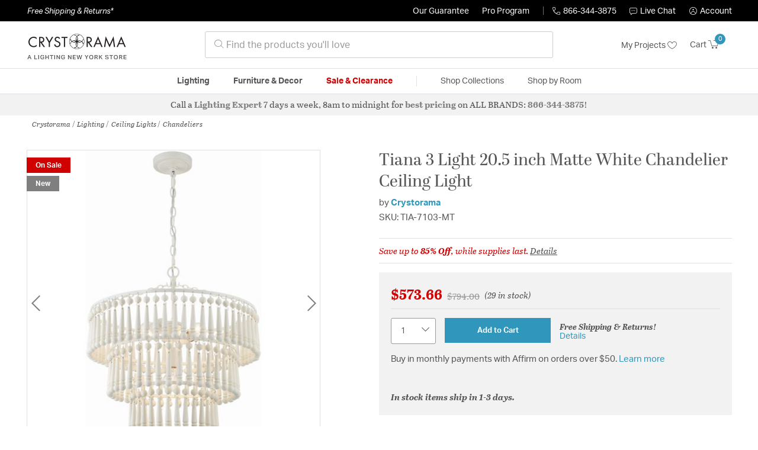

--- FILE ---
content_type: text/css
request_url: https://crystoramalightinglights.com/on/demandware.static/Sites-lny_us-Site/-/en_US/v1769087249790/css/product/detail.css
body_size: 7232
content:
.magnifier-thumb-wrapper {
    position: relative;
    display: block;
    top: 0;
    left: 0
}

.magnifier-lens {
    position: absolute;
    border: solid 1px #ccc;
    z-index: 1000;
    top: 0;
    left: 0;
    overflow: hidden
}

.magnifier-loader {
    position: absolute;
    top: 0;
    left: 0;
    border: solid 1px #ccc;
    color: #fff;
    text-align: center;
    background: transparent;
    background: rgba(50, 50, 50, 0.5);
    z-index: 1000;
    -ms-filter: "progid:DXImageTransform.Microsoft.gradient(startColorstr=#7F323232,endColorstr=#7F323232)";
    filter: progid:DXImageTransform.Microsoft.gradient(startColorstr=#7F323232,endColorstr=#7F323232)
}

.magnifier-loader-text {
    font: 13px Arial;
    margin-top: 10px
}

.magnifier-large {
    position: absolute;
    z-index: 100
}

.magnifier-preview {
    padding: 0;
    width: 100%;
    height: 150px;
    position: relative;
    overflow: hidden
}

.magnifier-preview img {
    position: absolute;
    top: 0;
    left: 0
}

.opaque {
    opacity: .5;
    filter: alpha(opacity=50);
    -ms-filter: progid:DXImageTransform.Microsoft.Alpha(Opacity=50)
}

.hidden {
    display: none
}
:root{--color-white: #fff;--color-black: #000;--color-blue: #0070d2;--color-green: #008827;--color-primary: #00a1e0;--color-red: #c00;--color-success: var(--color-green);--color-danger: var(--color-red);--color-light-blue: #7ed0ee;--color-grey1: #f9f9f9;--color-grey2: #eee;--color-grey3: #ccc;--color-grey4: #999;--color-grey5: #555;--color-grey6: #444;--color-grey7: #222;--color-grey8: #333;--color-grey-transparent-1: rgba(0, 0, 0, 0.65);--color-grey-transparent-2: rgba(0, 0, 0, 0.25);--color-light-gray: var(--color-grey1);--color-slightly-darker-gray: var(--color-grey4);--color-dark-gray: var(--color-grey6);--color-darker-gray: var(--color-grey7);--color-horizontal-rule-grey: var(--color-grey3);--color-product-number-grey: var(--color-grey3);--color-horizontal-border-grey: var(--color-grey4);--color-menu-link: var(--color-grey6);--color-close-menu-bg: var(--color-grey2);--color-link-color: var(--color-dark-gray);--color-hr-border-color: var(--color-grey3);--skin-background-color-1: var(--color-gray1);--skin-border-color-1: var(--color-white);--skin-main-text-color-1: var(--color-gray7);--skin-main-text-color-2: var(--color-gray7);--skin-menu-color-1: #444;--skin-menu-color-1-invert: var(--color-white);--skin-menu-color-2: #222;--skin-link-color-1: #444;--skin-link-color-2: var(--color-blue);--skin-primary-color-1: var(--color-primary);--skin-primary-color-2: var(--color-primary);--skin-primary-color-invert-1: var(--color-white);--skin-selectbox-background-color-1: var(--color-white);--skin-selectbox-text-color-1: var(--skin-main-text-color-1);--skin-banner-background-color-1: #444;--skin-banner-background-color-2: #222;--skin-banner-text-color-1: var(--color-white);--skin-heading-color-1: var(--color-primary);--skin-heading-color-1-invert: var(--color-white);--skin-price-1: var(--color-gray7);--skin-header-font: 'Dosis';--skin-body-font: var(--font-family-sans-serif)}:root{--color-primary: #d00000;--color-secondary: #3096bb;--color-support: #084658;--color-link: #3096bb;--skin-header-font: 'abril-display', serif;--skin-secondary-header-font: 'abril-text', serif;--skin-body-font: 'aktiv-grotesk', sans-serif;--skin-icon-font: 'Lighting-New-York-Iconfont';--skin-main-text-color-1: var(--color-grey5);--skin-main-text-color-2: var(--color-grey5);--skin-link-color-1: var(--color-link);--skin-link-color-2: var(--color-link);--skin-secondary-color-1: var(--color-secondary);--skin-secondary-color-2: var(--color-secondary);--skin-secondary-color-invert-1: var(--color-white);--skin-support-color-1: var(--color-support);--skin-support-color-2: var(--color-support);--skin-support-color-invert-1: var(--color-white);--skin-price-2: #d00000;--skin-price-3: #d00000}.pull-left-xs{float:left}.pull-right-xs{float:right}@media (min-width: 320px) and (max-width: 759.98px){.pull-left-sm{float:left}.pull-right-sm{float:right}}@media (min-width: 760px) and (max-width: 959.98px){.pull-left-md{float:left}.pull-right-md{float:right}}@media (min-width: 960px) and (max-width: 1159.98px){.pull-left-lg{float:left}.pull-right-lg{float:right}}@media (min-width: 1160px){.pull-left-xl{float:left}.pull-right-xl{float:right}}@media (max-width: 319.98px){.hidden-xs-down{display:none !important}}@media (max-width: 759.98px){.hidden-sm-down{display:none !important}}@media (max-width: 959.98px){.hidden-md-down{display:none !important}}@media (max-width: 1159.98px){.hidden-lg-down{display:none !important}}.hidden-xl-down{display:none !important}.row.equal-height>[class^="col"]{display:-webkit-box;display:-ms-flexbox;display:flex}.swatch-circle-beige{border:0.063em solid rgba(0,0,0,0.3);width:2.5em;height:2.5em;background:beige;border-radius:1.25em;display:block;position:relative}.swatch-circle-beige.disabled{opacity:0.2}.swatch-filter-beige{border:0.063em solid rgba(0,0,0,0.3);width:1.38em;height:1.38em;background:beige;border-radius:.69em;background-color:beige;display:block;position:relative}.swatch-filter-beige.disabled{opacity:0.2}.swatch-circle-black{border:0.063em solid rgba(0,0,0,0.3);width:2.5em;height:2.5em;background:#000;border-radius:1.25em;display:block;position:relative}.swatch-circle-black.disabled{opacity:0.2}.swatch-filter-black{border:0.063em solid rgba(0,0,0,0.3);width:1.38em;height:1.38em;background:#000;border-radius:.69em;background-color:#000;display:block;position:relative}.swatch-filter-black.disabled{opacity:0.2}.swatch-circle-blue{border:0.063em solid rgba(0,0,0,0.3);width:2.5em;height:2.5em;background:#0070d2;border-radius:1.25em;display:block;position:relative}.swatch-circle-blue.disabled{opacity:0.2}.swatch-filter-blue{border:0.063em solid rgba(0,0,0,0.3);width:1.38em;height:1.38em;background:#0070d2;border-radius:.69em;background-color:#0070d2;display:block;position:relative}.swatch-filter-blue.disabled{opacity:0.2}.swatch-circle-brown{border:0.063em solid rgba(0,0,0,0.3);width:2.5em;height:2.5em;background:brown;border-radius:1.25em;display:block;position:relative}.swatch-circle-brown.disabled{opacity:0.2}.swatch-filter-brown{border:0.063em solid rgba(0,0,0,0.3);width:1.38em;height:1.38em;background:brown;border-radius:.69em;background-color:brown;display:block;position:relative}.swatch-filter-brown.disabled{opacity:0.2}.swatch-circle-green{border:0.063em solid rgba(0,0,0,0.3);width:2.5em;height:2.5em;background:#008827;border-radius:1.25em;display:block;position:relative}.swatch-circle-green.disabled{opacity:0.2}.swatch-filter-green{border:0.063em solid rgba(0,0,0,0.3);width:1.38em;height:1.38em;background:#008827;border-radius:.69em;background-color:#008827;display:block;position:relative}.swatch-filter-green.disabled{opacity:0.2}.swatch-circle-grey{border:0.063em solid rgba(0,0,0,0.3);width:2.5em;height:2.5em;background:#8f979d;border-radius:1.25em;display:block;position:relative}.swatch-circle-grey.disabled{opacity:0.2}.swatch-filter-grey{border:0.063em solid rgba(0,0,0,0.3);width:1.38em;height:1.38em;background:#8f979d;border-radius:.69em;background-color:#8f979d;display:block;position:relative}.swatch-filter-grey.disabled{opacity:0.2}.swatch-circle-navy{border:0.063em solid rgba(0,0,0,0.3);width:2.5em;height:2.5em;background:navy;border-radius:1.25em;display:block;position:relative}.swatch-circle-navy.disabled{opacity:0.2}.swatch-filter-navy{border:0.063em solid rgba(0,0,0,0.3);width:1.38em;height:1.38em;background:navy;border-radius:.69em;background-color:navy;display:block;position:relative}.swatch-filter-navy.disabled{opacity:0.2}.swatch-circle-orange{border:0.063em solid rgba(0,0,0,0.3);width:2.5em;height:2.5em;background:orange;border-radius:1.25em;display:block;position:relative}.swatch-circle-orange.disabled{opacity:0.2}.swatch-filter-orange{border:0.063em solid rgba(0,0,0,0.3);width:1.38em;height:1.38em;background:orange;border-radius:.69em;background-color:orange;display:block;position:relative}.swatch-filter-orange.disabled{opacity:0.2}.swatch-circle-pink{border:0.063em solid rgba(0,0,0,0.3);width:2.5em;height:2.5em;background:#fe249a;border-radius:1.25em;display:block;position:relative}.swatch-circle-pink.disabled{opacity:0.2}.swatch-filter-pink{border:0.063em solid rgba(0,0,0,0.3);width:1.38em;height:1.38em;background:#fe249a;border-radius:.69em;background-color:#fe249a;display:block;position:relative}.swatch-filter-pink.disabled{opacity:0.2}.swatch-circle-purple{border:0.063em solid rgba(0,0,0,0.3);width:2.5em;height:2.5em;background:purple;border-radius:1.25em;display:block;position:relative}.swatch-circle-purple.disabled{opacity:0.2}.swatch-filter-purple{border:0.063em solid rgba(0,0,0,0.3);width:1.38em;height:1.38em;background:purple;border-radius:.69em;background-color:purple;display:block;position:relative}.swatch-filter-purple.disabled{opacity:0.2}.swatch-circle-red{border:0.063em solid rgba(0,0,0,0.3);width:2.5em;height:2.5em;background:red;border-radius:1.25em;display:block;position:relative}.swatch-circle-red.disabled{opacity:0.2}.swatch-filter-red{border:0.063em solid rgba(0,0,0,0.3);width:1.38em;height:1.38em;background:red;border-radius:.69em;background-color:red;display:block;position:relative}.swatch-filter-red.disabled{opacity:0.2}.swatch-circle-white{border:0.063em solid rgba(0,0,0,0.3);width:2.5em;height:2.5em;background:#fff;border-radius:1.25em;display:block;position:relative}.swatch-circle-white.disabled{opacity:0.2}.swatch-filter-white{border:0.063em solid rgba(0,0,0,0.3);width:1.38em;height:1.38em;background:#fff;border-radius:.69em;background-color:#fff;display:block;position:relative}.swatch-filter-white.disabled{opacity:0.2}.swatch-circle-yellow{border:0.063em solid rgba(0,0,0,0.3);width:2.5em;height:2.5em;background:#ff0;border-radius:1.25em;display:block;position:relative}.swatch-circle-yellow.disabled{opacity:0.2}.swatch-filter-yellow{border:0.063em solid rgba(0,0,0,0.3);width:1.38em;height:1.38em;background:#ff0;border-radius:.69em;background-color:#ff0;display:block;position:relative}.swatch-filter-yellow.disabled{opacity:0.2}.swatch-circle-miscellaneous{background:-webkit-gradient(linear, left bottom, left top, color-stop(0, #821e91), color-stop(25%, #821e91), color-stop(25%, #edd134), color-stop(50%, #ff0), color-stop(50%, #edd134), color-stop(50%, #59ba00), color-stop(76%, #59ba00), color-stop(76%, #111), to(#111)),-webkit-gradient(linear, left bottom, left top, color-stop(0, #0e5cd1), color-stop(50%, #0e5cd1), color-stop(50%, #e20b0b), to(#e20b0b));background:linear-gradient(0deg, #821e91 0, #821e91 25%, #edd134 25%, #ff0 50%, #edd134 50%, #59ba00 50%, #59ba00 76%, #111 76%, #111 100%),linear-gradient(0deg, #0e5cd1 0, #0e5cd1 50%, #e20b0b 50%, #e20b0b 100%);background-repeat:repeat-y, repeat;background-size:50% 100%, 100% 100%;border:0.063em solid rgba(0,0,0,0.3);border-radius:1.25em;display:block;height:2.5em;position:relative;-webkit-transform:rotate(35deg);transform:rotate(35deg);width:2.5em}.swatch-circle-miscellaneous.disabled{opacity:0.2}.swatch-circle-miscellaneous.selected::after{-webkit-transform:rotate(-35deg);transform:rotate(-35deg)}.product-detail .attributes .swatch-circle{border:0.063em solid rgba(0,0,0,0.3);width:2.5em;height:2.5em;background:#fff;border-radius:1.25em;border:0.063em solid rgba(0,0,0,0.3);display:inline-block;margin-right:0.313em;position:relative}.product-detail .attributes .swatch-circle.color-value[data-selected=true]::after{color:#000;content:'\f058';display:table-caption;font-family:'FontAwesome';font-size:1.625em;left:0.295em;position:absolute}.product-detail .attributes .swatch-circle.color-value.selected::after{background:#fff;border-radius:50%;color:#000;content:'\f058';display:table-caption;font-family:'FontAwesome';font-size:1.625em;height:0.75em;left:0.31em;line-height:0.8em;position:absolute;top:0.35em;width:0.8em}.product-detail .attributes .swatch-circle i.fa-times-circle{background:#fff;border-radius:50%;height:0.75em;line-height:0.8em;width:0.8em}.product-detail [disabled] .swatch-circle,.product-detail .swatch-circle.unselectable{cursor:not-allowed}.product-detail [disabled] .swatch-circle.color-value.selected::after,.product-detail .swatch-circle.unselectable.color-value.selected::after{background-color:#495057}label.color ~ a:hover{text-decoration:none}.description-and-detail{margin-top:2em}@media (max-width: 319.98px){.description-and-detail{margin-top:0}.description-and-detail .title{font-size:1.5rem;margin-bottom:0;font-family:'Dosis', sans-serif}.description-and-detail>div:last-child{margin-bottom:1em}}@media (min-width: 320px){.description-and-detail .description{margin-bottom:2em}}@media (max-width: 319.98px){.description-and-detail .content{margin-top:1em}}.social-container{padding-top:0.9375em;text-align:center}.social-container .social-icons{text-decoration:none;font-size:1.875em;list-style-type:none;padding:0;color:#444}@media (max-width: 959.98px){.social-container .social-icons{font-size:1.5625em}}.social-container .social-icons i,.social-container .social-icons a{color:#444;padding-right:0.2em}label.availability{padding-right:0.3125em}@media (min-width: 320px){.product-number-rating{border-bottom:1px solid #979797}}@media (min-width: 760px){.product-number-rating{border-top:1px solid #979797}}@media (min-width: 320px) and (max-width: 759.98px){.product-name{border-bottom:1px solid #979797}}@media (min-width: 320px){.product-number-rating .ratings{margin-top:0.625em}}@media (max-width: 319.98px){.product-number-rating .ratings{background-color:#fff;margin-top:-1.875em;margin-right:-0.9375em;padding:0.1875em}}.product-number{color:#ccc;font-size:0.875em;padding-bottom:0.938em;padding-top:0.938em}.promotions{font-weight:normal;text-align:center;height:85%}.promotions div.collapsible-xl button.callout{font-size:1.25em;padding-bottom:1.25rem;padding-top:1.25rem;color:#d00000}@media (min-width: 320px){.promotions div.collapsible-xl button.callout{font-size:1.375em}}.promotions div.collapsible-xl button.callout::after{color:#000}.product-breadcrumb .breadcrumb{border-bottom:none;margin-left:-1rem;margin-bottom:0}@media (max-width: 959.98px){.product-breadcrumb .breadcrumb{border-top:1px solid #ccc}}.price{font-size:1rem}.product-options{margin-top:1.25em}.size-chart .size-chart-collapsible{max-height:0;overflow:hidden;-webkit-transition:max-height 0.5s;transition:max-height 0.5s;-webkit-transition-timing-function:cubic-bezier(0, 1, 0, 1);transition-timing-function:cubic-bezier(0, 1, 0, 1)}.size-chart .size-chart-collapsible.active{max-height:100%;-webkit-transition-timing-function:ease-in-out;transition-timing-function:ease-in-out}.color-attribute{border:none;padding:0;background:none}.non-input-label{display:block;margin-bottom:0.5rem}@media (min-width: 760px){.attributes{padding-left:2.5rem;padding-right:2.5rem}}@media (max-width: 319.98px){.product-grid{padding-top:0.938em}.product-grid .col-6{padding-left:5px;padding-right:5px}}.swatch-circle-beige{border:0.063em solid rgba(0,0,0,0.3);width:2.5em;height:2.5em;background:beige;border-radius:1.25em;display:block;position:relative}.swatch-circle-beige.disabled{opacity:0.2}.swatch-filter-beige{border:0.063em solid rgba(0,0,0,0.3);width:1.38em;height:1.38em;background:beige;border-radius:.69em;background-color:beige;display:block;position:relative}.swatch-filter-beige.disabled{opacity:0.2}.swatch-circle-black{border:0.063em solid rgba(0,0,0,0.3);width:2.5em;height:2.5em;background:#000;border-radius:1.25em;display:block;position:relative}.swatch-circle-black.disabled{opacity:0.2}.swatch-filter-black{border:0.063em solid rgba(0,0,0,0.3);width:1.38em;height:1.38em;background:#000;border-radius:.69em;background-color:#000;display:block;position:relative}.swatch-filter-black.disabled{opacity:0.2}.swatch-circle-blue{border:0.063em solid rgba(0,0,0,0.3);width:2.5em;height:2.5em;background:#0070d2;border-radius:1.25em;display:block;position:relative}.swatch-circle-blue.disabled{opacity:0.2}.swatch-filter-blue{border:0.063em solid rgba(0,0,0,0.3);width:1.38em;height:1.38em;background:#0070d2;border-radius:.69em;background-color:#0070d2;display:block;position:relative}.swatch-filter-blue.disabled{opacity:0.2}.swatch-circle-brown{border:0.063em solid rgba(0,0,0,0.3);width:2.5em;height:2.5em;background:brown;border-radius:1.25em;display:block;position:relative}.swatch-circle-brown.disabled{opacity:0.2}.swatch-filter-brown{border:0.063em solid rgba(0,0,0,0.3);width:1.38em;height:1.38em;background:brown;border-radius:.69em;background-color:brown;display:block;position:relative}.swatch-filter-brown.disabled{opacity:0.2}.swatch-circle-green{border:0.063em solid rgba(0,0,0,0.3);width:2.5em;height:2.5em;background:#008827;border-radius:1.25em;display:block;position:relative}.swatch-circle-green.disabled{opacity:0.2}.swatch-filter-green{border:0.063em solid rgba(0,0,0,0.3);width:1.38em;height:1.38em;background:#008827;border-radius:.69em;background-color:#008827;display:block;position:relative}.swatch-filter-green.disabled{opacity:0.2}.swatch-circle-grey{border:0.063em solid rgba(0,0,0,0.3);width:2.5em;height:2.5em;background:#8f979d;border-radius:1.25em;display:block;position:relative}.swatch-circle-grey.disabled{opacity:0.2}.swatch-filter-grey{border:0.063em solid rgba(0,0,0,0.3);width:1.38em;height:1.38em;background:#8f979d;border-radius:.69em;background-color:#8f979d;display:block;position:relative}.swatch-filter-grey.disabled{opacity:0.2}.swatch-circle-navy{border:0.063em solid rgba(0,0,0,0.3);width:2.5em;height:2.5em;background:navy;border-radius:1.25em;display:block;position:relative}.swatch-circle-navy.disabled{opacity:0.2}.swatch-filter-navy{border:0.063em solid rgba(0,0,0,0.3);width:1.38em;height:1.38em;background:navy;border-radius:.69em;background-color:navy;display:block;position:relative}.swatch-filter-navy.disabled{opacity:0.2}.swatch-circle-orange{border:0.063em solid rgba(0,0,0,0.3);width:2.5em;height:2.5em;background:orange;border-radius:1.25em;display:block;position:relative}.swatch-circle-orange.disabled{opacity:0.2}.swatch-filter-orange{border:0.063em solid rgba(0,0,0,0.3);width:1.38em;height:1.38em;background:orange;border-radius:.69em;background-color:orange;display:block;position:relative}.swatch-filter-orange.disabled{opacity:0.2}.swatch-circle-pink{border:0.063em solid rgba(0,0,0,0.3);width:2.5em;height:2.5em;background:#fe249a;border-radius:1.25em;display:block;position:relative}.swatch-circle-pink.disabled{opacity:0.2}.swatch-filter-pink{border:0.063em solid rgba(0,0,0,0.3);width:1.38em;height:1.38em;background:#fe249a;border-radius:.69em;background-color:#fe249a;display:block;position:relative}.swatch-filter-pink.disabled{opacity:0.2}.swatch-circle-purple{border:0.063em solid rgba(0,0,0,0.3);width:2.5em;height:2.5em;background:purple;border-radius:1.25em;display:block;position:relative}.swatch-circle-purple.disabled{opacity:0.2}.swatch-filter-purple{border:0.063em solid rgba(0,0,0,0.3);width:1.38em;height:1.38em;background:purple;border-radius:.69em;background-color:purple;display:block;position:relative}.swatch-filter-purple.disabled{opacity:0.2}.swatch-circle-red{border:0.063em solid rgba(0,0,0,0.3);width:2.5em;height:2.5em;background:red;border-radius:1.25em;display:block;position:relative}.swatch-circle-red.disabled{opacity:0.2}.swatch-filter-red{border:0.063em solid rgba(0,0,0,0.3);width:1.38em;height:1.38em;background:red;border-radius:.69em;background-color:red;display:block;position:relative}.swatch-filter-red.disabled{opacity:0.2}.swatch-circle-white{border:0.063em solid rgba(0,0,0,0.3);width:2.5em;height:2.5em;background:#fff;border-radius:1.25em;display:block;position:relative}.swatch-circle-white.disabled{opacity:0.2}.swatch-filter-white{border:0.063em solid rgba(0,0,0,0.3);width:1.38em;height:1.38em;background:#fff;border-radius:.69em;background-color:#fff;display:block;position:relative}.swatch-filter-white.disabled{opacity:0.2}.swatch-circle-yellow{border:0.063em solid rgba(0,0,0,0.3);width:2.5em;height:2.5em;background:#ff0;border-radius:1.25em;display:block;position:relative}.swatch-circle-yellow.disabled{opacity:0.2}.swatch-filter-yellow{border:0.063em solid rgba(0,0,0,0.3);width:1.38em;height:1.38em;background:#ff0;border-radius:.69em;background-color:#ff0;display:block;position:relative}.swatch-filter-yellow.disabled{opacity:0.2}.swatch-circle-miscellaneous{background:-webkit-gradient(linear, left bottom, left top, color-stop(0, #821e91), color-stop(25%, #821e91), color-stop(25%, #edd134), color-stop(50%, #ff0), color-stop(50%, #edd134), color-stop(50%, #59ba00), color-stop(76%, #59ba00), color-stop(76%, #111), to(#111)),-webkit-gradient(linear, left bottom, left top, color-stop(0, #0e5cd1), color-stop(50%, #0e5cd1), color-stop(50%, #e20b0b), to(#e20b0b));background:linear-gradient(0deg, #821e91 0, #821e91 25%, #edd134 25%, #ff0 50%, #edd134 50%, #59ba00 50%, #59ba00 76%, #111 76%, #111 100%),linear-gradient(0deg, #0e5cd1 0, #0e5cd1 50%, #e20b0b 50%, #e20b0b 100%);background-repeat:repeat-y, repeat;background-size:50% 100%, 100% 100%;border:0.063em solid rgba(0,0,0,0.3);border-radius:1.25em;display:block;height:2.5em;position:relative;-webkit-transform:rotate(35deg);transform:rotate(35deg);width:2.5em}.swatch-circle-miscellaneous.disabled{opacity:0.2}.swatch-circle-miscellaneous.selected::after{-webkit-transform:rotate(-35deg);transform:rotate(-35deg)}.attributes{padding:0}.attribute{margin:20px 0}.attribute label,.attribute .non-input-label{font-weight:700}.attribute .current-selection{font-weight:400}.attribute-dropdown{position:relative}.attribute-dropdown .btn{padding:10px}.attribute-dropdown .toggle{display:-webkit-box;display:-ms-flexbox;display:flex;border:1px solid #999;border-radius:3px 3px 0 0;font-weight:400;width:100%}.attribute-dropdown .toggle::after{font-family:var(--skin-icon-font);content:'\e901';margin-left:auto}.attribute-dropdown .dropdown-body{position:absolute;margin-top:-1px;z-index:2;background-color:#fff;border:1px solid #999;border-radius:0 0 3px 3px;width:100%}.attribute-dropdown .option{font-weight:400;width:100%;text-align:left}.attribute-dropdown .option:not(:first-child){border-top:1px solid #ccc}.attribute-dropdown .option.incompatible{font-style:italic;font-weight:300}.attribute-dropdown .toggle,.attribute-dropdown .option .display-value{font-size:15px}.attribute-dropdown.open .toggle::after{content:'\e904'}.attribute-dropdown .lny-icon-warning{margin-left:6px}.attribute-dropdown .incompatible-msg{display:block;font-family:var(--skin-secondary-header-font)}.attribute .swatch-row{margin:0 -4px}.attribute .swatch-col{padding:4px}.attribute-swatch{position:relative;padding:0;border:1px solid #e0e0e0;width:50px;height:50px}@media (min-width: 760px){.attribute-swatch{width:42px;height:42px}}.attribute-swatch .swatch-value{display:inline-block;width:100%;height:100%;background-size:contain;position:absolute;inset:0}.attribute-swatch .swatch-value.selected:after{content:'';position:absolute;border:2px solid #555;inset:-5px}.attribute-swatch i.lny-icon-no-image-available:before{background-color:#f2f2f2;position:absolute;inset:0;font-size:26px;line-height:50px;color:rgba(85,85,85,0.5)}@media (min-width: 760px){.attribute-swatch i.lny-icon-no-image-available:before{line-height:42px}}.attribute-swatch .lny-icon-warning{position:absolute;top:1.5px;right:2.5px;font-size:16px}.attribute .toggle-hidden-swatches{color:#555}.attribute .toggle-hidden-swatches::after{content:'\e901';font-family:var(--skin-icon-font);vertical-align:middle;margin-left:4px}.attribute .toggle-hidden-swatches.hide-swatches::after{content:'\e904'}.attribute [id*='swatch-tooltip']{position:absolute;bottom:100%;z-index:2;text-align:center;font-weight:normal;padding-bottom:8px}.attribute [id*='swatch-tooltip'] .inner{width:100%;padding:10px;background-color:#fff;border:1px solid #e0e0e0;position:relative;-webkit-box-shadow:0 2px 4px 0 rgba(0,0,0,0.2);box-shadow:0 2px 4px 0 rgba(0,0,0,0.2)}.attribute [id*='swatch-tooltip'].incompatible-msg{width:270px;font-family:var(--skin-secondary-header-font);font-style:italic;left:-115px}.attribute [id*='swatch-tooltip'].incompatible-msg .inner{padding:15px}.attribute [id*='swatch-tooltip'].incompatible-msg .inner:before{content:'';display:block;position:absolute;left:calc(50% - 6px);top:100%;border:9px solid transparent;border-bottom-color:#e0e0e0;-webkit-transform:rotateX(180deg);transform:rotateX(180deg)}.attribute [id*='swatch-tooltip'].incompatible-msg .inner:after{content:'';display:block;position:absolute;left:calc(50% - 5px);top:calc(100% - 1px);border:8px solid transparent;border-bottom-color:#fff;-webkit-transform:rotateX(180deg);transform:rotateX(180deg)}.attribute [id*='swatch-tooltip'].large-swatch,.attribute [id*='swatch-tooltip'].no-swatch{width:170px;left:-65px;font-size:12px;line-height:15px}.attribute [id*='swatch-tooltip'] img{width:150px;height:150px;margin-top:6px;-o-object-fit:cover;object-fit:cover}@media (max-width: 959.98px){.attribute [id*='swatch-tooltip']{display:none !important}}.attribute .mobile-selection-warning{display:-webkit-box;display:-ms-flexbox;display:flex;-webkit-box-align:center;-ms-flex-align:center;align-items:center;margin-bottom:8.5px}.attribute .mobile-selection-warning i{font-size:20px;margin-right:6px}.attribute .mobile-selection-warning span{font-family:var(--skin-secondary-header-font);font-style:italic;font-size:12px}@media (min-width: 960px){.attribute .mobile-selection-warning{display:none !important}}:root{--color-white: #fff;--color-black: #000;--color-blue: #0070d2;--color-green: #008827;--color-primary: #00a1e0;--color-red: #c00;--color-success: var(--color-green);--color-danger: var(--color-red);--color-light-blue: #7ed0ee;--color-grey1: #f9f9f9;--color-grey2: #eee;--color-grey3: #ccc;--color-grey4: #999;--color-grey5: #555;--color-grey6: #444;--color-grey7: #222;--color-grey8: #333;--color-grey-transparent-1: rgba(0, 0, 0, 0.65);--color-grey-transparent-2: rgba(0, 0, 0, 0.25);--color-light-gray: var(--color-grey1);--color-slightly-darker-gray: var(--color-grey4);--color-dark-gray: var(--color-grey6);--color-darker-gray: var(--color-grey7);--color-horizontal-rule-grey: var(--color-grey3);--color-product-number-grey: var(--color-grey3);--color-horizontal-border-grey: var(--color-grey4);--color-menu-link: var(--color-grey6);--color-close-menu-bg: var(--color-grey2);--color-link-color: var(--color-dark-gray);--color-hr-border-color: var(--color-grey3);--skin-background-color-1: var(--color-gray1);--skin-border-color-1: var(--color-white);--skin-main-text-color-1: var(--color-gray7);--skin-main-text-color-2: var(--color-gray7);--skin-menu-color-1: #444;--skin-menu-color-1-invert: var(--color-white);--skin-menu-color-2: #222;--skin-link-color-1: #444;--skin-link-color-2: var(--color-blue);--skin-primary-color-1: var(--color-primary);--skin-primary-color-2: var(--color-primary);--skin-primary-color-invert-1: var(--color-white);--skin-selectbox-background-color-1: var(--color-white);--skin-selectbox-text-color-1: var(--skin-main-text-color-1);--skin-banner-background-color-1: #444;--skin-banner-background-color-2: #222;--skin-banner-text-color-1: var(--color-white);--skin-heading-color-1: var(--color-primary);--skin-heading-color-1-invert: var(--color-white);--skin-price-1: var(--color-gray7);--skin-header-font: 'Dosis';--skin-body-font: var(--font-family-sans-serif)}:root{--color-primary: #d00000;--color-secondary: #3096bb;--color-support: #084658;--color-link: #3096bb;--skin-header-font: 'abril-display', serif;--skin-secondary-header-font: 'abril-text', serif;--skin-body-font: 'aktiv-grotesk', sans-serif;--skin-icon-font: 'Lighting-New-York-Iconfont';--skin-main-text-color-1: var(--color-grey5);--skin-main-text-color-2: var(--color-grey5);--skin-link-color-1: var(--color-link);--skin-link-color-2: var(--color-link);--skin-secondary-color-1: var(--color-secondary);--skin-secondary-color-2: var(--color-secondary);--skin-secondary-color-invert-1: var(--color-white);--skin-support-color-1: var(--color-support);--skin-support-color-2: var(--color-support);--skin-support-color-invert-1: var(--color-white);--skin-price-2: #d00000;--skin-price-3: #d00000}.ratings-and-reviews .section-header,.description-and-detail .section-header{margin-bottom:5px}@media (min-width: 960px){.ratings-and-reviews .section-header,.description-and-detail .section-header{margin-bottom:10px}}.ratings-and-reviews .section-header h2,.description-and-detail .section-header h2{position:relative;background-color:#f2f2f2;padding:17px;margin:0;text-align:center}.ratings-and-reviews .section-header h2:before,.description-and-detail .section-header h2:before{content:'';border:1px solid #ccc;position:absolute;inset:6.5px}.ratings-and-reviews .section-header h2.verbose-name,.description-and-detail .section-header h2.verbose-name{font-size:16px;line-height:1.4}@media (min-width: 960px){.ratings-and-reviews .section-header h2.verbose-name,.description-and-detail .section-header h2.verbose-name{font-size:21px}}.ratings-and-reviews .spec-header,.description-and-detail .spec-header{display:-webkit-box;display:-ms-flexbox;display:flex;-webkit-box-align:center;-ms-flex-align:center;align-items:center}.ratings-and-reviews .spec-header:after,.description-and-detail .spec-header:after{content:'';border-top:1px solid #ccc;-webkit-box-flex:1;-ms-flex-positive:1;flex-grow:1;margin-left:15px}.ratings-and-reviews .product-overview,.ratings-and-reviews .product-overview-attrs,.ratings-and-reviews .product-specifications,.description-and-detail .product-overview,.description-and-detail .product-overview-attrs,.description-and-detail .product-specifications{padding-top:10px;padding-bottom:10px}@media (min-width: 960px){.ratings-and-reviews .product-overview,.ratings-and-reviews .product-overview-attrs,.ratings-and-reviews .product-specifications,.description-and-detail .product-overview,.description-and-detail .product-overview-attrs,.description-and-detail .product-specifications{padding-top:20px;padding-bottom:20px}}@media (min-width: 960px){.ratings-and-reviews .product-overview,.description-and-detail .product-overview{padding-right:59px}.ratings-and-reviews .product-overview-attrs,.description-and-detail .product-overview-attrs{padding-left:59px}}.ratings-and-reviews .spec,.description-and-detail .spec{margin-bottom:30px}@media (min-width: 960px){.ratings-and-reviews .spec,.description-and-detail .spec{margin-bottom:40px}}.ratings-and-reviews .spec-header,.description-and-detail .spec-header{margin-bottom:10px}@media (min-width: 960px){.ratings-and-reviews .spec-header,.description-and-detail .spec-header{margin-bottom:15px}}.ratings-and-reviews .product-overview-attrs .col-6,.description-and-detail .product-overview-attrs .col-6{margin-bottom:24px}.ratings-and-reviews p,.description-and-detail p{margin:0}.ratings-and-reviews .spec-item,.description-and-detail .spec-item{margin:10px 0}.ratings-and-reviews .spec-name,.description-and-detail .spec-name{font-weight:700}.ratings-and-reviews .spec-documents,.description-and-detail .spec-documents{display:-webkit-box;display:-ms-flexbox;display:flex;-ms-flex-wrap:wrap;flex-wrap:wrap}.ratings-and-reviews .spec-documents .lny-icon-document:before,.description-and-detail .spec-documents .lny-icon-document:before{font-size:22px;vertical-align:middle}@media (max-width: 959.98px){.ratings-and-reviews .spec-documents,.description-and-detail .spec-documents{margin:-5px}.ratings-and-reviews .spec-documents .spec-document,.description-and-detail .spec-documents .spec-document{-webkit-box-flex:1;-ms-flex-positive:1;flex-grow:1;padding:5px}.ratings-and-reviews .spec-documents:nth-child(odd):last-child,.description-and-detail .spec-documents:nth-child(odd):last-child{-webkit-box-flex:2;-ms-flex-positive:2;flex-grow:2}.ratings-and-reviews .spec-documents .document-link,.description-and-detail .spec-documents .document-link{border:1px solid #e0e0e0;text-align:center;display:block;margin-right:20px;padding:10px;width:100%}}@media (min-width: 960px){.ratings-and-reviews .spec-documents .spec-document,.description-and-detail .spec-documents .spec-document{margin:0 20px 15px 0}}@media (min-width: 960px){.ratings-and-reviews .product-specifications,.description-and-detail .product-specifications{-webkit-column-count:2;-moz-column-count:2;column-count:2;-webkit-column-gap:118px;-moz-column-gap:118px;column-gap:118px}.ratings-and-reviews .product-specifications .spec,.description-and-detail .product-specifications .spec{-webkit-column-break-inside:avoid;-moz-column-break-inside:avoid;break-inside:avoid-column}}.primary-images .slick-next::before,.primary-images .slick-prev::before{font-family:var(--skin-icon-font);color:#555}.primary-images .slick-next::before{content:'\e903'}.primary-images .slick-prev::before{content:'\e902'}.primary-images .main-carousel-container{position:relative;height:-webkit-fit-content;height:-moz-fit-content;height:fit-content}.primary-images .main-carousel-item{position:relative;border:1px solid #e0e0e0;width:calc(100% - 1px) !important}.primary-images .main-carousel-item img{max-width:100%;max-height:494px;display:block;margin:auto}.primary-images .main-carousel .slick-prev{z-index:1;left:0}.primary-images .main-carousel .slick-next{right:0}.primary-images .main-carousel .slick-next,.primary-images .main-carousel .slick-prev{width:14px;height:27px;margin:8px}.primary-images .main-carousel .slick-next::before,.primary-images .main-carousel .slick-prev::before{font-size:27px}.primary-images .flags{position:absolute;display:-webkit-box;display:-ms-flexbox;display:flex;-webkit-box-orient:vertical;-webkit-box-direction:normal;-ms-flex-direction:column;flex-direction:column;-webkit-box-align:start;-ms-flex-align:start;align-items:flex-start;z-index:1;top:7px;left:0}.primary-images .flags>*{display:inline-block;color:#fff;font-size:10px;text-align:center;padding:6px 10px;margin-bottom:5px;font-weight:bold}@media (min-width: 760px){.primary-images .flags>*{font-size:12px}}.primary-images .flags>*{padding:5px 15px}@media (min-width: 760px){.primary-images .flags{top:13px}}.primary-images .non-exact-warning{position:absolute;bottom:34px;display:-webkit-box;display:-ms-flexbox;display:flex;-webkit-box-pack:center;-ms-flex-pack:center;justify-content:center;text-align:center}.primary-images .non-exact-warning p{font-size:14px;width:60%;background-color:rgba(255,255,255,0.9);padding:14px 8px}.primary-images .mobile-slide-indicator{position:absolute;bottom:10px;left:10px;border-radius:3px;background-color:rgba(0,0,0,0.5);padding:4px 10px;color:#fff}.primary-images .thumbnail-carousel .thumbnail{max-width:78px;margin:5px;cursor:pointer}.primary-images .thumbnail-carousel img{width:100%;border:1px solid #e0e0e0}.primary-images .thumbnail-carousel .slick-current .thumbnail{position:relative}.primary-images .thumbnail-carousel .slick-current .thumbnail::after{content:'';position:absolute;border:2px solid #555;inset:-5px}.primary-images .thumbnail-carousel .slick-next,.primary-images .thumbnail-carousel .slick-prev{width:7px;height:13px}.primary-images .thumbnail-carousel .slick-next::before,.primary-images .thumbnail-carousel .slick-prev::before{font-size:13px}.primary-images .thumbnail-carousel .slick-prev{left:-20px}.primary-images .thumbnail-carousel .slick-next{right:-20px}.primary-images .thumbnails-container{padding:5px 20px}.primary-images .magnifier-preview{width:100%;height:100%;position:absolute;top:0;left:100%;min-width:290px;min-height:290px;background-color:#fff;z-index:1}@media (min-width: 960px) and (max-width: 1159.98px){.primary-images .magnifier-preview{min-width:380px;min-height:380px}}@media (min-width: 1160px){.primary-images .magnifier-preview{min-width:490px;min-height:490px}}.primary-images .magnifier-preview img{-o-object-fit:contain;object-fit:contain}.video-wrapper{position:relative;padding-top:8rem;padding-bottom:75%;height:0;overflow:hidden;max-width:100%}.video-wrapper iframe{position:absolute;top:0%;left:0;width:100%;height:100%;border:0}.lny-express-wrapper .lny-icon-shipping-plane{margin-right:1rem;vertical-align:middle}.lny-express-wrapper .lny-icon-shipping-plane::before{font-size:20px}.lny-express-wrapper button{background:none;border:none;padding:0;font:inherit;cursor:pointer;outline:inherit}.lny-express-wrapper .plain-text{font-size:14px}.lny-express-wrapper .italic{font-style:italic}.lny-express-wrapper .bold-italic{font-family:var(--skin-secondary-header-font);font-weight:bold;font-style:italic;font-size:14px}.lny-express-wrapper .eligible-text{margin-right:6px}@media (max-width: 959.98px){.lny-express-wrapper .eligible-text{-webkit-box-flex:0;-ms-flex:0 1 100%;flex:0 1 100%}}.lny-express-wrapper .check-eligibility-button{font-size:14px;line-height:20px;margin-bottom:-3px;color:#3096bb}.lny-express-wrapper .change-location-button{font-size:14px;color:#3096bb;-webkit-text-decoration:underline #3096bb solid 1px;text-decoration:underline #3096bb solid 1px}.lny-express-wrapper .input-group{-webkit-box-align:stretch;-ms-flex-align:stretch;align-items:stretch;-ms-flex-wrap:nowrap;flex-wrap:nowrap;border:1px solid #9b9a9a;border-radius:4px;padding:8px 13px}.lny-express-wrapper .input-group input{padding:0;border:none;min-width:0;-webkit-box-flex:0;-ms-flex:0 1 100%;flex:0 1 100%}.lny-express-wrapper .input-group input:focus{outline:none}.lny-express-wrapper .input-group input::-webkit-input-placeholder{color:#9b9a9a}.lny-express-wrapper .input-group input::-moz-placeholder{color:#9b9a9a}.lny-express-wrapper .input-group input:-ms-input-placeholder{color:#9b9a9a}.lny-express-wrapper .input-group input::-ms-input-placeholder{color:#9b9a9a}.lny-express-wrapper .input-group input::placeholder{color:#9b9a9a}.lny-express-wrapper .input-group button{background:none;border:none;padding:0;font:inherit;cursor:pointer;outline:inherit}.lny-express-wrapper .input-group button::before{font-size:20px;color:#9b9a9a}#scroller-anchor{width:0;height:0}.product-options{margin:0}.prices-add-to-cart-actions{padding:20px;margin-bottom:10px}@media (min-width: 760px){.prices-add-to-cart-actions{margin-bottom:15px}}.ratings-and-reviews{padding-top:30px;padding-bottom:30px}@media (min-width: 960px){.ratings-and-reviews{padding-top:50px;padding-bottom:50px}}.ratings-and-reviews .yotpo-reviews-main-widget .yotpo-head{margin:15px !important}div.badge-card{background-color:#f2f2f2}.badge-text{font-family:var(--skin-body-font)}.pdp-badge-icon{margin-right:6px;vertical-align:middle}.pdp-badge-icon::before{font-size:20px}.vendor-urgent-message{padding:18px 25px}.under-image-badges .card-body{padding:0}.under-image-badges .badge-list-row{display:-webkit-box;display:-ms-flexbox;display:flex;-webkit-box-orient:horizontal;-webkit-box-direction:normal;-ms-flex-flow:row wrap;flex-flow:row wrap;-webkit-box-align:center;-ms-flex-align:center;align-items:center;-webkit-box-pack:center;-ms-flex-pack:center;justify-content:center}.under-image-badges .under-image-badge{padding:7.5px}.under-image-badges ul{list-style-type:none;margin-bottom:0;padding:0}.middle-add-to-cart-wrapper{margin-bottom:-15px}.middle-add-to-cart-wrapper>*{padding-bottom:15px}.free-ship-and-returns-container{display:-webkit-box;display:-ms-flexbox;display:flex;-webkit-box-align:center;-ms-flex-align:center;align-items:center}.free-ship-and-returns{display:-webkit-box;display:-ms-flexbox;display:flex;-webkit-box-align:center;-ms-flex-align:center;align-items:center;-webkit-box-orient:horizontal;-webkit-box-direction:normal;-ms-flex-flow:row wrap;flex-flow:row wrap}.free-ship-and-returns span{font-family:var(--skin-secondary-header-font);font-weight:bold;font-style:italic}.free-ship-and-returns .free-callout-wide{-webkit-box-flex:0;-ms-flex:0 1 auto;flex:0 1 auto;margin-right:0.5rem}@media (min-width: 960px){.free-ship-and-returns .free-callout-wide{margin-right:0;-webkit-box-flex:0;-ms-flex:0 1 100%;flex:0 1 100%}}.free-ship-and-returns .free-callout{-webkit-box-flex:0;-ms-flex:0 1 auto;flex:0 1 auto;margin-right:0.5rem}.free-ship-and-returns span,.free-ship-and-returns .link-text{font-size:14px;line-height:17px}.free-ship-and-returns .link-text{margin-bottom:-3px;color:#3096bb !important;cursor:pointer}.product-actions>div{margin-right:-7.5px;margin-left:-7.5px}.product-actions .product-action-button-wrapper{display:-webkit-box;display:-ms-flexbox;display:flex;-webkit-box-flex:1;-ms-flex:1 1 50%;flex:1 1 50%;padding-right:7.5px;padding-left:7.5px;margin-bottom:15px}@media (min-width: 960px){.product-actions .product-action-button-wrapper{-webkit-box-flex:1;-ms-flex:1 1 33.33%;flex:1 1 33.33%}}.product-actions .product-action-button{display:-webkit-box;display:-ms-flexbox;display:flex;width:100%;-webkit-box-pack:center;-ms-flex-pack:center;justify-content:center;-webkit-box-align:center;-ms-flex-align:center;align-items:center;padding:10px;border:1px solid #e0e0e0}.product-actions .product-action-button:hover{background-color:#f2f2f2}@media (min-width: 960px){.product-actions .product-action-button{border:none}}.product-actions .product-action-text{font-weight:normal;color:#3096bb;font-size:15px}.call-for-availability .lny-icon-phone::before{color:#d00000}.call-for-availability .support-text,.call-for-availability .support-phone,.call-for-availability .support-pro-phone{font-size:14px;font-family:var(--skin-secondary-header-font);font-style:italic}.call-for-availability .support-phone,.call-for-availability .support-pro-phone{font-weight:bold}.open-box .open-box-tooltip>div{width:330px;left:-116px;position:absolute;top:100%;background-color:#fff;border-radius:3px;border:1px solid #ccccd0;z-index:2}.open-box .open-box-tooltip>div:before{content:'';display:block;position:absolute;left:160px;bottom:100%;border:10px solid transparent;border-bottom-color:#ccccd0}.open-box .open-box-tooltip>div:after{content:'';display:block;position:absolute;left:161px;bottom:100%;border:9px solid transparent;border-bottom-color:#fff}.open-box .open-box-tooltip p{font-style:italic;margin:0}.cart-and-ipay{-webkit-box-flex:1;-ms-flex:1 1 auto;flex:1 1 auto}.cart-and-ipay button.email-when-available-button,.cart-and-ipay button.add-to-cart{padding:11px}.related-products-wrapper{background-color:#f2f2f2;padding-bottom:20px}@media (min-width: 760px){.related-products-wrapper{padding-bottom:30px}}.related-products-wrapper .related-products{margin-bottom:20px}@media (min-width: 760px){.related-products-wrapper .related-products{margin-bottom:30px}}.related-products-wrapper .explore-similar-products .card{margin-bottom:0}.related-products-wrapper .explore-similar-products h4{font-style:italic}.related-products-wrapper .explore-similar-products .link-text{color:var(--color-link);margin-bottom:0}.add-to-list-tooltip{padding:15px 20px;position:absolute;width:calc(100vw - 15px);z-index:2;background-color:#fff;border:1px solid #e0e0e0;overflow-wrap:break-word}@media (min-width: 760px){.add-to-list-tooltip{left:-30px;width:290px}}.add-to-list-tooltip .share-list{border:0;background-color:transparent;padding:0}.add-to-list-tooltip .bottom-scrollbar-fader{position:absolute;bottom:15px}.add-to-list-tooltip .bottom-scrollbar-fader.scrollbar-fade-bottom{display:block !important;width:100%;height:60px;background-image:-webkit-gradient(linear, left top, left bottom, from(rgba(255,255,255,0)), to(#fff));background-image:linear-gradient(to bottom, rgba(255,255,255,0), #fff);pointer-events:none}@media (min-width: 760px){.add-to-list-tooltip .bottom-scrollbar-fader.scrollbar-fade-bottom{height:30px}}.add-to-list-tooltip .top-scrollbar-fader{position:absolute;top:32px}.add-to-list-tooltip .top-scrollbar-fader.scrollbar-fade-top{display:block !important;width:100%;height:60px;background-image:-webkit-gradient(linear, left bottom, left top, from(rgba(255,255,255,0)), to(#fff));background-image:linear-gradient(to top, rgba(255,255,255,0), #fff);pointer-events:none}@media (min-width: 760px){.add-to-list-tooltip .top-scrollbar-fader.scrollbar-fade-top{height:30px}}.add-to-list-tooltip .list-container{max-height:30vh;overflow-y:auto}@media (max-width: 759.98px){.add-to-list-tooltip .list-container{max-height:20vh;scrollbar-width:none}.add-to-list-tooltip .list-container::-webkit-scrollbar{display:none}}.add-to-list-tooltip .link-text{color:#3096bb}.add-to-list-tooltip .cursor-pointer{cursor:pointer}.add-to-list-tooltip .block-text{display:block}.add-to-list-tooltip .list-icon{font-size:12px}.add-to-list-tooltip .list-item,.add-to-list-tooltip .list-icon::before{color:#3096bb}.add-to-list-tooltip hr{border-color:#e0e0e0}.add-to-list-tooltip .input-group{-webkit-box-align:stretch;-ms-flex-align:stretch;align-items:stretch;-ms-flex-wrap:nowrap;flex-wrap:nowrap;border:1px solid #9b9a9a;border-radius:4px}.add-to-list-tooltip .input-group input{height:auto;font-size:1rem;padding:10px 13px;border:0;border-radius:6px;min-width:0;-webkit-box-flex:0;-ms-flex:0 1 100%;flex:0 1 100%}.add-to-list-tooltip .input-group input::-webkit-input-placeholder{color:#9b9a9a;font-size:1rem}.add-to-list-tooltip .input-group input::-moz-placeholder{color:#9b9a9a;font-size:1rem}.add-to-list-tooltip .input-group input:-ms-input-placeholder{color:#9b9a9a;font-size:1rem}.add-to-list-tooltip .input-group input::-ms-input-placeholder{color:#9b9a9a;font-size:1rem}.add-to-list-tooltip .input-group input::placeholder{color:#9b9a9a;font-size:1rem}.add-to-list-tooltip .input-group button{display:-webkit-box;display:-ms-flexbox;display:flex;-webkit-box-align:center;-ms-flex-align:center;align-items:center;margin:0 15px;background:none;border:none;padding:0;font:inherit;cursor:pointer;outline:inherit}.add-to-list-tooltip .input-group button::before{font-size:20px;color:#9b9a9a}@media (min-width: 760px){.add-to-list-tooltip .triangle::after,.add-to-list-tooltip .triangle::before{margin:0 auto;left:0px !important;right:0px}}.add-to-list-tooltip .triangle::after{content:'';position:absolute;left:50px;top:100%;width:1px;z-index:2;border-left:10px solid transparent;border-right:10px solid transparent;border-top:10px solid #e0e0e0}.add-to-list-tooltip .triangle::before{content:'';position:absolute;left:52px;top:100%;width:1px;z-index:3;border-left:8px solid transparent;border-right:8px solid transparent;border-top:8px solid #fff}.add-to-project-tooltip{padding:15px 20px;position:absolute;width:calc(100vw - 15px);z-index:2;background-color:#fff;border:1px solid #e0e0e0;overflow-wrap:break-word}@media (min-width: 760px){.add-to-project-tooltip{left:-30px;width:290px}}.add-to-project-tooltip .block-text{display:block}@media (min-width: 760px){.add-to-project-tooltip .triangle::after,.add-to-project-tooltip .triangle::before{margin:0 auto;left:0px !important;right:0px}}.add-to-project-tooltip .triangle::after{content:'';position:absolute;left:50px;top:100%;width:1px;z-index:2;border-left:10px solid transparent;border-right:10px solid transparent;border-top:10px solid #e0e0e0}.add-to-project-tooltip .triangle::before{content:'';position:absolute;left:52px;top:100%;width:1px;z-index:3;border-left:8px solid transparent;border-right:8px solid transparent;border-top:8px solid #fff}.brand-details{padding-bottom:40px}@media (min-width: 760px){.brand-details{padding-bottom:82px}}.brand-details p{font-family:var(--skin-secondary-header-font)}.brand-details .brand-links{gap:15px 20px}.brand-details .brand-links a{font-size:14px}.brand-details .brand-links a::after{content:'\e903';font-family:var(--skin-icon-font);font-size:13px}@media (max-width: 759.98px){.brand-details .brand-links a{width:100%}}.simple-quantity select{height:44px}.simple-quantity .select{width:76px;margin-bottom:0;margin-right:15px}.simple-quantity .select::after{background:none}.add-to-cart-messages{position:fixed}.add-to-cart-messages,.add-to-basket-alert{display:inline-block}.add-to-basket-alert{border:0;border-top:6px solid #3096bb;min-width:149px;padding:14px 25px;background-color:#fff;-webkit-box-shadow:0 2px 7px 0 rgba(0,0,0,0.4);box-shadow:0 2px 7px 0 rgba(0,0,0,0.4);font-style:italic;font-size:16px;color:#555;z-index:2}@media (max-width: 959.98px){.add-to-basket-alert{margin-top:20px}}.hide-discounts .starting-at,.hide-discounts .strike-through{display:none !important}.prices .default-pricing{display:-webkit-box;display:-ms-flexbox;display:flex}.prices .default-pricing del{-webkit-box-ordinal-group:3;-ms-flex-order:2;order:2}.prices .default-pricing .sales{-webkit-box-ordinal-group:2;-ms-flex-order:1;order:1;display:-webkit-box;display:-ms-flexbox;display:flex;-webkit-box-align:end;-ms-flex-align:end;align-items:flex-end}.prices .default-pricing .sales .value{margin-bottom:-2px}.prices .default-pricing .list{-webkit-box-ordinal-group:3;-ms-flex-order:2;order:2;display:-webkit-box;display:-ms-flexbox;display:flex;-webkit-box-align:end;-ms-flex-align:end;align-items:flex-end;margin:0 0 0 8px}.prices .default-pricing .list .value{font-size:15px;font-weight:normal}.prices .range .starting-at{font-size:14px;color:#555;font-weight:normal}.prices del{display:-webkit-box;display:-ms-flexbox;display:flex;-webkit-box-align:end;-ms-flex-align:end;align-items:flex-end}.prices del .strike-through{margin-right:0;margin-left:7px;display:-webkit-box;display:-ms-flexbox;display:flex;-webkit-box-align:end;-ms-flex-align:end;align-items:flex-end}.prices del .strike-through .value{font-family:var(--skin-secondary-header-font);font-size:16px;opacity:70%;color:#555;font-weight:normal}.prices .value{font-family:var(--skin-secondary-header-font);font-weight:normal;font-size:21px;font-weight:bold}.bottom-pricing-container{padding-bottom:10px;border-bottom:1px solid #e0e0e0}.bottom-pricing-container .prices .value{font-size:24px}.top-pricing-container{padding-bottom:10px;border-bottom:1px solid #e0e0e0}.top-pricing-container .pricing-wrapper{-webkit-box-flex:0;-ms-flex:0 0 100%;flex:0 0 100%}@media (min-width: 960px){.top-pricing-container .pricing-wrapper{-webkit-box-flex:0;-ms-flex:0 0 auto;flex:0 0 auto;margin-right:70px}}.top-pricing-container .discounts-container{-webkit-box-flex:1;-ms-flex:1 1 50%;flex:1 1 50%}.top-pricing-container .discounts-container>div:last-child{margin-bottom:0 !important}.top-pricing-container .pro-user-discount{font-family:var(--skin-secondary-header-font);font-style:italic;margin-bottom:3.75px}.top-pricing-container .discounts-and-promotions{font-family:var(--skin-secondary-header-font);font-style:italic;color:var(--skin-price-3)}.top-pricing-container .discounts-and-promotions ul{list-style-type:none;margin:0;padding:0}.top-pricing-container .discounts-and-promotions li{margin-bottom:3.75px}.top-pricing-container .discounts-and-promotions li:last-child{margin-bottom:0 !important}.top-pricing-container .discounts-and-promotions a{color:var(--skin-main-text-color-1) !important;text-decoration:underline}.top-pricing-container .discounts-and-promotions a:hover{text-decoration:none}.original-list-price{opacity:70%}.bottom-add-to-cart-wrapper hr{border-color:#e0e0e0}.product-name{font-size:21px;border:0}@media (min-width: 760px){.product-name{font-size:28px}}.product-number-rating{border:0;padding-bottom:20px;margin-bottom:10px}@media (min-width: 760px){.product-number-rating{border-bottom:1px solid #e0e0e0}}.product-number-rating .brand-link{font-weight:bold}.product-number-rating .unknown-brand{font-weight:bold}.special-order-msg{font-style:italic;font-family:var(--skin-secondary-header-font);margin-bottom:0}.stock-status{font-style:italic;font-family:var(--skin-secondary-header-font);position:relative;bottom:2px}.recently-viewed-products{position:relative}.recently-viewed-products .popular-products{margin-bottom:0}



--- FILE ---
content_type: text/css
request_url: https://crystoramalightinglights.com/on/demandware.static/Sites-lny_us-Site/-/en_US/v1769087249790/css/affirmstyle.css
body_size: -146
content:
.affirm-payment-method.form-row{width:90%}.affirm-payment-method.form-row .field-wrapper{width:100%}.affirm-payment-method.form-row .field-wrapper .field-label{display:inline-block;vertical-align:middle}.payment-description-logo-affirm{width:4.5rem}.affirm-as-low-as{height:3.25rem;padding-bottom:1rem}.affirm-promo-empty{padding-bottom:3rem}.affirm-payment-method.form-row .field-wrapper .field-label span{vertical-align:70%}.affirm-payment-method.form-row .field-wrapper .field-label a{display:inline-block;vertical-align:67%}



--- FILE ---
content_type: application/javascript
request_url: https://edge.cofra.me/cf.js?config=%257B%2522projectId%2522%253A%25226942f1e83a1552013713380b%2522%252C%2522startTime%2522%253A1769092794282%252C%2522timeoutMs%2522%253A1000%252C%2522currentUrl%2522%253A%2522https%253A%252F%252Fcrystoramalightinglights.com%252Fproduct%252Flighting%252Fceiling-lights%252Fchandeliers%252Fcrystorama-tiana-chandeliers-tia-7103-mt%252F2603451.html%2522%257D
body_size: 13428
content:

        window.CFQ = window.CFQ || [];
        window.CFQ.push({
          projectData: {
            scriptVersion: 'modern',
            segmentationHeaders: {"x-viewer-country":"US","x-viewer-region":"OH","x-viewer-city":"Columbus","x-is-mobile-viewer":"false","x-is-bot":"false"},
            project: {"org_id":"6942f1ca3a15520137133806","holdout_info":{"holdout_experiment_id":"6942f1e83a15520137133808","holdout_experiment_slug":"global_holdout_3808","holdout_variant_id":"6942f1e83a15520137133809","holdout_variant_slug":"global_baseline_3809","treatment_variant_id":"6942f1e83a1552013713380a","treatment_variant_slug":"global_treatment_380a","seed":4090481253,"variant_bins":{"6942f1e83a15520137133809":[[0,4999]],"6942f1e83a1552013713380a":[[5000,99999]]}},"frames":[],"audiences":{},"metrics":[{"id":"6942f2374939afe80ad3743c","selector":{"navigate_to_url_starts_with":"https://lightingnewyork.com/checkout"}}],"settings":{"mutation_observer_active":true,"track_only_activated_frames":false,"analytics_integrations":null},"tags":[]}
          },
        });
        var Coframejs=function(e){"use strict";function t(){return window.location.href}function n(){var e,t;return Array.from(null!==(e=null===navigator||void 0===navigator?void 0:navigator.languages)&&void 0!==e?e:[null!==(t=null===navigator||void 0===navigator?void 0:navigator.language)&&void 0!==t?t:[]])}function o(){var e,t,n;return null!==(n=null!==(e=null===navigator||void 0===navigator?void 0:navigator.platform)&&void 0!==e?e:null===(t=null===navigator||void 0===navigator?void 0:navigator.userAgentData)||void 0===t?void 0:t.platform)&&void 0!==n?n:""}function r(){try{return document.cookie}catch(e){return""}}function i(){const e=[],t=[],n=[];try{const t=r();if(t){const n=t.split(";").map(e=>e.trim());for(const t of n){const[n]=t.split("=");if(n){if(n.startsWith("coframe."))continue;e.push(n)}}}}catch(e){}try{if("undefined"!=typeof window&&window.localStorage){const e=Object.keys(window.localStorage);for(const n of e)t.push(n)}}catch(e){}try{if("undefined"!=typeof window&&window.sessionStorage){const e=Object.keys(window.sessionStorage);for(const t of e)n.push(t)}}catch(e){}return{cookie_keys:e,local_storage_keys:t,session_storage_keys:n}}function s(e,t){return new Function(`return (${e})`)()(t)}const a="coframe.user.token",l="coframe.lastVisitTime",c="coframe.cvc",d=()=>window.crypto&&crypto.randomUUID?crypto.randomUUID():"10000000-1000-4000-8000-100000000000".replace(/[018]/g,e=>(e^crypto.getRandomValues(new Uint8Array(1))[0]&15>>e/4).toString(16)),u=e=>{const t=r(),n=new RegExp(`(?:^| )${e}=([^;]*)`,"g");let o=null,i="";for(;o=n.exec(t),null!==o;)i=o[1];return i};let f=!1;const m=e=>{f=e},p=(e,t,n)=>{if(!f)return void n.error("Cookies are not enabled","setting_cookie_when_disabled");const o=new Date;o.setTime(o.getTime()+3456e7);const r=o.toUTCString(),i=n=>{!function(e){document.cookie=e}(n?`${e}=${t};path=/;domain=${n};expires=${r};secure`:`${e}=${t};path=/;expires=${r};secure`)},s=window.location.hostname;if("localhost"===s)i();else{const e=s.split(".");for(let t=e.length-2;t>=0;t--){let n=`${e.slice(t).join(".")}`;0!==t&&(n=`.${n}`),i(n)}}u(e)!==t&&n.error(`Failed to set cookie ${e} for domain: ${s}`,"failed_to_set_cookie",{name:e,hostname:s})},_=new WeakMap,h=(e,t)=>{const n={withDescendants:!0,cache:!0,...t};if(!1===n.cache)return g(e,t);const o=JSON.stringify(n);_.has(e)||_.set(e,new Map);const r=_.get(e);if(null==r?void 0:r.has(o)){const e=r.get(o);if(e)return e}const i=g(e,t);return r&&r.set(o,i),i},g=(e,t)=>{const n={withDescendants:!0,...t};function o(e){const t=e.childNodes;for(let e=0;e<t.length;e++){const n=t[e];if(n.nodeType===Node.TEXT_NODE&&n.nodeValue)return n.nodeValue.trim()}return null}const r=e=>e.parentElement||function(e){if(e===document.documentElement||e===document.body)return null;const t=e.getRootNode();return t instanceof ShadowRoot?t.host:null}(e),i=(e,t)=>{var n;const s={t:e.tagName.toLowerCase(),id:e.getAttribute("id")||void 0,text:o(e)||void 0,href:e.getAttribute("href")||void 0,dataTestId:e.getAttribute("data-test-id")||void 0,ariaLabel:e.getAttribute("aria-label")||void 0};for(const e of Object.keys(s))void 0===s[e]&&delete s[e];e.shadowRoot&&(s.isShadowRoot=!0);let a=0,l=0,c=null===(n=e.parentElement)||void 0===n?void 0:n.firstElementChild;for(;c;)c.tagName.toLowerCase()===s.t&&(l++,c===e&&(a=l)),c=c.nextElementSibling;a>0&&l>0&&(s.n={i:a,t:l});const d=r(e);if(d&&t){const e=i(d,t);e&&(s.p=e)}return s},s=i(e,!0),a=n.withDescendants?function(e,t){const n=[];return function e(o,r){if(!(r>t))for(let t=0;t<o.childNodes.length;t++){const i=o.childNodes[t];i.nodeType===Node.ELEMENT_NODE&&(n.push({element:i,depth:r}),e(i,r+1))}}(e,1),n}(e,3):[];for(const e of a){const t=i(e.element,!1);(t.id||t.dataTestId||t.ariaLabel||t.href||t.text)&&(s.descendants=s.descendants||[],s.descendants.push({depth:e.depth,sel:t}))}return s.fingerprint=(e=>{let t=0;if(0===e.length)return t.toString();for(let n=0;n<e.length;n++){t=(t<<5)-t+e.charCodeAt(n),t&=t}return Math.abs(t).toString(16)})(JSON.stringify(s)),s},v=(e,t)=>e.universal?w((null==t?void 0:t.context)||document,e.universal,(null==t?void 0:t.debug)||!1).element:e.css?((null==t?void 0:t.context)||document).querySelector(e.css):null,w=(e,t,n)=>{var o,r,i;const s=[],a=(e,t,o)=>{n&&s.push({xpath:t,message:e,element:o})},l=t=>{const n=t[0].xpath;let o=(t=>{if(!t)return null;let n;try{n=e.evaluate(t,e,null,XPathResult.ORDERED_NODE_SNAPSHOT_TYPE,null)}catch(e){return console.error("[Coframe] Error evaluating xpath",t,e),null}if(1===n.snapshotLength){const e=n.snapshotItem(0);return"/html"!==t&&a("Found unique",t,e),e}return n.snapshotLength>1?(a("Found more than one element for xpath:",t),null):(a("No element found for xpath:",t),null)})(n);if(!o)return null;let r=o.shadowRoot||o,i=n;for(let n=1;n<t.length;n++){const s=t[n];if(s.isInsideShadowRoot){const e=r.querySelectorAll(s.css);if(0===e.length)return null;if(e.length>1)return a(`Found more than one element for css: ${s.css}`,i),null;const t=e[0];if(!t)return null;o=t,r=o.shadowRoot||o,i=`${i}/${s.xpath}`,a(`Found ${n} shadow element`,i,o)}else{let t;try{t=e.evaluate(s.xpath,o,null,XPathResult.FIRST_ORDERED_NODE_TYPE,null)}catch(e){return console.error("[Coframe] Error evaluating xpath",s.xpath,e),null}const l=t.singleNodeValue;if(!l)return null;i=`${i}/${s.xpath}`,a(`Found ${n} element`,i,l),o=l,r=o.shadowRoot||o}}return o},c=b(t);let d=l(c[0]);if(d&&!n)return{element:d};const[u,f]=y(t,10);for(const e of u)if(d=l(e),d&&!n)return{element:d};if(t.text){const e=x(t.text,t.t);for(const t of e)if(d=l(t),d&&!n)return{element:d}}if(t.descendants)for(const e of t.descendants){const r={xpath:`/ancestor::*[${e.depth}][self::${t.t}]`,css:`:nth-ancestor(${e.depth}):is(${t.t})`},i=null===(o=y(e.sel,1)[0])||void 0===o?void 0:o[0];if(i&&i.length>0){if(d=l($(i,r)),d&&!n)return{element:d}}if(e.sel.text){const t=x(e.sel.text,e.sel.t);for(const e of t)if(e&&e.length>0){if(d=l($(e,r)),d&&!n)return{element:d}}}}for(const e of c.slice(1))if(d=l(e),d&&!n)return{element:d};for(const e of f)if(d=l(e),d&&!n)return{element:d};if(n){const e=c.length>0?c[c.length-1]:null,t=e&&e.length>0?e[e.length-1]:null,n=(null===(r=null==t?void 0:t.xpath)||void 0===r?void 0:r.replace(/^\//,""))||"";return{element:(null===(i=s.filter(e=>e.element).filter(e=>e.xpath.endsWith(n)).sort((e,t)=>{const n=t.xpath.length-e.xpath.length;return 0!==n?n:0})[0])||void 0===i?void 0:i.element)||null,debugList:s}}return{element:null}},b=e=>{var t,n;const o=[];let r=[{xpath:"",css:"",isInsideShadowRoot:!1}],i=e;for(;i;){const e=i.t;if(!e)break;let s=`/${e}`,a=e.toLowerCase();(null===(t=i.n)||void 0===t?void 0:t.i)&&(null===(n=i.n)||void 0===n?void 0:n.t)&&(s+=`[count(../${e})=${i.n.t}][${i.n.i}]`,a=`${a}:nth-of-type(${i.n.i})`);!0===i.isShadowRoot&&r.push({xpath:"",css:"",isInsideShadowRoot:!0});const l=r[r.length-1],c=r.slice(0,-1),d={xpath:`${s}${l.xpath}`,css:`${a} ${l.css}`.trim(),isInsideShadowRoot:I(i)};r=[...c,d],i=i.p;const u=(i?"/":"")+d.xpath,f=[{...d,xpath:u},...c.reverse()].filter(e=>!k(e));o.unshift(f)}return o},x=(e,t)=>{const n=[];for(const o of[t,"*"]){const t=e.split("'"),r=1===t.length?`'${e}'`:`concat(${t.map(e=>`'${e}'`).join(', "\'", ')})`;n.push([{isInsideShadowRoot:!1,xpath:`//${o}[not(self::script or self::style) and contains(text(), ${r})]`,css:`*:contains("${e}")`}])}return n},y=(e,t)=>{var n,o,r;const i=[],s=[];let a=[{xpath:"",css:""}],l=e;for(;l;){const e=l.t,c=[],d=[],u=[];l.id?c.push({xpath:`[@id="${l.id}"]`,css:`#${l.id}`}):l.dataTestId&&c.push({xpath:`[@data-test-id="${l.dataTestId}"]`,css:`${e}[data-test-id="${l.dataTestId}"]`}),l.ariaLabel&&d.push({xpath:`[@aria-label="${l.ariaLabel}"]`,css:`${e}[aria-label="${l.ariaLabel}"]`}),l.href&&d.push({xpath:`[@href="${l.href}"]`,css:`${e}[href="${l.href}"]`});const f={xpath:(null===(n=l.n)||void 0===n?void 0:n.i)&&(null===(o=l.n)||void 0===o?void 0:o.t)?`[count(../${e})=${l.n.t}][${l.n.i}]`:"",css:(null===(r=l.n)||void 0===r?void 0:r.i)?`${e}:nth-of-type(${l.n.i})`:e};for(const n of c)for(const o of a){if(i.push([{xpath:`//${e}${n.xpath}${o.xpath}`,css:n.css+(o.css?` ${o.css}`:""),isInsideShadowRoot:!1}]),i.length>=t)return[i,s]}for(const t of d)for(const n of a){const o=`/${e}${t.xpath}${n.xpath}`,r=t.css+(n.css?` > ${n.css}`:"");u.push({xpath:o,css:r});s.unshift([{xpath:`/${o}`,css:r,isInsideShadowRoot:!1}])}for(const t of a){u.push({xpath:`/${e}${f.xpath}${t.xpath}`,css:f.css+(t.css?` > ${t.css}`:"")})}a=u,l=l.p}return[i,s]},I=e=>!!e&&(!0===e.isShadowRoot||!(!e.p||!I(e.p))),$=(e,t)=>{if(0===e.length)return e;const n=[...e],o=n.pop();return[...n,{...o,xpath:`${o.xpath}${t.xpath}`,css:`${o.css} ${t.css}`}]},k=e=>""===e.xpath;function E(){return!!F||(j?(console.warn("[Coframe] Preview variant by default does not send events. Use &coframe_should_send_events=true to force sending events"),!1):!(S&&!f)&&!(T&&!C))}let j=!1;let S=!1;let C=!1;const A=e=>{C=e};let T=!1;const D=e=>{T=e};let F=!1;const L=[],R=[],N=[];function O(e,t){R.push(t),R.length>=e.batchSize&&M(e.projectId)}function U(e,t,n=!1){L.push(t),(n||L.length>=e.batchSize)&&M(e.projectId)}function M(e){if(E()&&(L.length>0&&(q(e,L,"batched_events"),L.length=0),R.length>0&&(q(e,R,"batched_monitoring"),R.length=0),N.length>0)){for(const e of N)V(e);N.length=0}}function P(e,{projectId:n,sessionId:o,eventType:r,orgId:i,userToken:s}){U(e,{type:r,project_id:n,session_id:o,time:new Date,url:t(),org_id:i,user_token:s})}function q(e,t,n="events"){const o=`https://ingest.app.coframe.com/ingest/v2/${n}/${e}/`;if(navigator.sendBeacon){const e=JSON.stringify(t),n=new Blob([e],{type:"text/plain"});navigator.sendBeacon(o,n)||console.warn("[Coframe] failed to send event beacon")}else console.warn("[Coframe] cannot send event beacon, feature unavailable")}function V(e){if(navigator.sendBeacon){const t=JSON.stringify(e),n=new Blob([t],{type:"text/plain"});navigator.sendBeacon("https://ingest.app.coframe.com/ingest/v2/session_result/",n)||console.warn("[Coframe] failed to send event beacon")}else console.warn("[Coframe] cannot send event beacon, feature unavailable")}function z({err:e,orgId:t,projectId:n,sessionId:o}){let r="Unknown error",i="";"string"==typeof e?r=e:e&&"object"==typeof e&&("message"in e&&"string"==typeof e.message&&(r=e.message),"stack"in e&&"string"==typeof e.stack&&(i=e.stack)),i||(i=(new Error).stack||"");try{q(n,{org_id:t,project_id:n,event_id:d(),variant_id:"",experiment_id:"",session_id:o,url:window.location.href,monitoring_type:"sdk_error",local_time:(new Date).toISOString(),metadata:{error_message:r,stack:i,user_agent:navigator.userAgent}},"monitoring")}catch(e){console.warn("[Coframe] Error in reportException:",e)}}const B="largest-contentful-paint";function H(e,t){var n;const o=function(){window.CFQ=window.CFQ||[];const e=window.CFQ;if(e.__cfqHooked)return e;e.__cfqHooked=!0,e.__cfqListeners=[];const t=e.push.bind(e);return e.push=(...n)=>{const o=t(...n),r=e.__cfqListeners;for(let e=0;e<n.length;e++){const t=n[e];for(let e=0;e<r.length;e++){const n=r[e];n.predicate(t)&&n.callback(t)}}return o},e}(),r={predicate:e,callback:t};null===(n=null==o?void 0:o.__cfqListeners)||void 0===n||n.push(r);let i=!0;return()=>{if(!i)return;i=!1;const e=o.__cfqListeners,t=e.indexOf(r);-1!==t&&e.splice(t,1)}}function Q(e){const t=window.CFQ||[];for(let n=t.length-1;n>=0;n--)if(e(t[n]))return t[n]}function J(e,t=36e5){return new Promise(n=>{const o=Q(e);if(o)return void n(o);const r=H(e,e=>{r(),clearTimeout(i),n(e)}),i=setTimeout(()=>{r();const o=new Error(`Timeout waiting for command after ${t}ms for:\n${e.toString()}`),i=window.Coframe;(null==i?void 0:i.projectId)&&(null==i?void 0:i.sessionId)&&z({err:o,orgId:i.orgId||"",projectId:i.projectId,sessionId:i.sessionId}),n(void 0)},t)})}const W="global_holdout",X="experiment_holdout";function Y(e,t){return(65535&e)*t+(((e>>>16)*t&65535)<<16)}function G(e,t){return e<<t|e>>>32-t}function K(e,t){const n=(e=e||"").length%4,o=e.length-n;let r=t=t||0,i=0;const s=3432918353,a=461845907;let l=0;for(l=0;l<o;l+=4)i=255&e.charCodeAt(l)|(255&e.charCodeAt(l+1))<<8|(255&e.charCodeAt(l+2))<<16|(255&e.charCodeAt(l+3))<<24,i=Y(i,s),i=G(i,15),i=Y(i,a),r^=i,r=G(r,13),r=Y(r,5)+3864292196;switch(i=0,n){case 3:i^=(255&e.charCodeAt(l+2))<<16;case 2:i^=(255&e.charCodeAt(l+1))<<8;case 1:i^=255&e.charCodeAt(l),i=Y(i,s),i=G(i,15),i=Y(i,a),r^=i}var c;return r^=e.length,c=r,c=Y(c^=c>>>16,2246822507),r=(c=Y(c^=c>>>13,3266489909))^c>>>16,r>>>0}const Z=(e,t,n)=>{const o=K(t,e);return Math.floor(o/4294967295*(n-1))},ee=(e,t,n,o)=>{const r=o,i=Z(n,e,1e5);let s="";e:for(const e in t)for(let n=0;n<t[e].length;n++){const[o,r]=t[e][n];if(i>=o&&i<=r){s=e;break e}}return""===s&&(s=r),s};async function te(e,t,n,o,r,i,a,l){var d,f,m;const p=[],_=[],h="true"===e["x-is-bot"],g=({variantsAndElements:e,experimentsInfo:t,hasActivatedFrames:n=!1})=>({variantsAndElements:e||[],experimentsInfo:(h?[]:t)||[],hasActivatedFrames:n}),v=null!==(d=null==n?void 0:n.split(",").map(e=>e.trim()).filter(Boolean))&&void 0!==d?d:[];if(v.length>0){const e=t.frames.flatMap(e=>e.experiments.flatMap(t=>t.variants.map(t=>({variant:t,elements:e.elements})))).filter(e=>v.includes(e.variant.id)),o=v.some(e=>e===t.holdout_info.holdout_variant_id||e===W);return e.length>0?g({variantsAndElements:e,hasActivatedFrames:!0}):(o||window.alert(`[Coframe] Variant preview unavailable: ${n}.`),g({}))}const w=Number.parseInt(u(c)||"0"),b=t.frames.filter(t=>{if(!t.experiments)return!1;return!!re(t.activation_condition,e,r,i,a,o,w,s,l)});if(0===b.length)return g({});const x=ee(o,t.holdout_info.variant_bins,t.holdout_info.seed,t.holdout_info.holdout_variant_id);if(x===t.holdout_info.holdout_variant_id)return p.push({variant_id:t.holdout_info.holdout_variant_id,variant_slug:t.holdout_info.holdout_variant_slug,experiment_id:t.holdout_info.holdout_experiment_id,experiment_slug:t.holdout_info.holdout_experiment_slug,iteration_id:"",final_state:!0,level:W}),g({variantsAndElements:_,experimentsInfo:p,hasActivatedFrames:!0});p.push({variant_id:x,variant_slug:t.holdout_info.treatment_variant_slug,experiment_id:t.holdout_info.holdout_experiment_id,experiment_slug:t.holdout_info.holdout_experiment_slug,iteration_id:"",final_state:!1,level:W});let y=!1;for(const n of b){if((null===(f=n.settings)||void 0===f?void 0:f.bot_cloaking_enabled)&&h)continue;let c=!1;for(const d of n.experiments){if(c)break;const u=d.metadata,f=d.variants,h=n.elements,g=null===(m=u.activation_condition.audience_ids)||void 0===m?void 0:m[0];if(g){if(!re(t.audiences[g].selector,e,r,i,a,o,w,s,l))continue}c=!0,y=!0;const v=u.holdout_info;if(ee(o,v.variant_bins,v.seed,v.holdout_variant_id)===v.holdout_variant_id){p.push({variant_id:v.holdout_variant_id,variant_slug:v.holdout_variant_slug,experiment_id:v.holdout_experiment_id,experiment_slug:v.holdout_experiment_slug,iteration_id:"",level:X,final_state:!0,holdout_experiment_id:v.holdout_experiment_id,holdout_experiment_slug:v.holdout_experiment_slug});continue}p.push({variant_id:v.treatment_variant_id,variant_slug:v.treatment_variant_slug,experiment_id:v.holdout_experiment_id,experiment_slug:v.holdout_experiment_slug,iteration_id:"",level:X,final_state:!1,holdout_experiment_id:v.holdout_experiment_id,holdout_experiment_slug:v.holdout_experiment_slug});const b=ee(o,u.allocation,u.seed,""),x=f.find(e=>e.id===b);if(!x){l.error(`Variant not found for experiment ${u.experiment_id}`,"variant_not_found",{experiment_id:u.experiment_id});break}p.push({variant_id:x.id,variant_slug:x.slug,experiment_id:u.experiment_id,experiment_slug:u.slug,iteration_id:u.iteration_id,level:"experiment",final_state:!0,holdout_experiment_id:v.holdout_experiment_id,holdout_experiment_slug:v.holdout_experiment_slug}),_.push({variant:x,elements:h})}}return g({variantsAndElements:_,experimentsInfo:p,hasActivatedFrames:y})}function ne(e){const t=e.getBoundingClientRect();return t.top>=0&&t.bottom<=window.innerHeight}const oe="n/a";function re(e,t,n,o,r,i,s,a,l){if(e.and){const c=e.and.map(e=>re(e,t,n,o,r,i,s,a,l)),d=c.some(e=>e===oe);if(d){const e=c.some(e=>!1===e);if(d&&e)return!1;if(d&&!e)return oe}return c.every(e=>!0===e)}if(e.or){const c=e.or.map(e=>re(e,t,n,o,r,i,s,a,l));if(c.some(e=>!0===e))return!0;return!!c.some(e=>e===oe)&&oe}if(e.url&&"*"!==e.url&&!se(e.url,n))return!1;if(e.base_url_matches&&!se(e.base_url_matches,n,!0))return!1;if(e.url_regex)try{return new RegExp(e.url_regex).test(n)}catch(t){return l.error("Error parsing URL regex","url_regex_error",{error:t instanceof Error?t.message:String(t),url_regex:e.url_regex,currentUrl:n}),!1}if(e.search&&!function(e,t){const n=new URL(t).search;return e.some(e=>{const t=decodeURIComponent(n).toLowerCase(),o=e.operand.toLowerCase();return"equals"===e.operator?t===o:"contains"===e.operator?t.includes(o):"not_contains"===e.operator&&!t.includes(o)})}(e.search,n))return!1;if(e.language){if(o===oe)return oe;for(const t of e.language)if(o.some(e=>e.includes(t)))return!0;return!1}if(e.time){const t=new Date;if(e.time.before&&t>=e.time.before)return!1;if(e.time.after&&t<=e.time.after)return!1}if(e.platform)return r===oe?oe:function(e,t){const n=Array.isArray(e.platform)?e.platform:[e.platform];return n.some(e=>e&&t.toLowerCase().includes(e.toLowerCase()))}(e,r);if(e.country&&!function(e,t){return!!t&&e.includes(t["x-viewer-country"])}(e.country,t))return!1;if(e.first_time_vs_returning){if(s===oe)return!0;if(2!==e.first_time_vs_returning.length){if(e.first_time_vs_returning.includes("first_time")&&s>1)return!1;if(e.first_time_vs_returning.includes("returning")&&s<=1)return!1}}if(e.device){const n="true"===t["x-is-mobile-viewer"];if(e.device.includes("mobile")&&!n)return!1;if(e.device.includes("desktop")&&n)return!1}if(e.allocation){if(i===oe)return oe;return((e,t,n,o)=>{const r=Z(n,o,t);for(let t=0;t<e.length;t++){const[n,o]=e[t];if(r>=n&&r<=o)return!0}return!1})(e.allocation.allocation_bins,e.allocation.allocation_scale,e.allocation.seed,i)}if(e.js_function){if(void 0===a)return oe;try{const t=a(`(${e.js_function})`,{});return Boolean(t)}catch(t){return l.error("Error evaluating JS function","js_eval_error",{error:t instanceof Error?t.message:String(t),js_function:e.js_function}),!1}}return!0}const ie=(e,t)=>{const n=new URL(e),o=n.hostname.replace(/^www\./,""),r=n.pathname.endsWith("/")?n.pathname.slice(0,-1):n.pathname;return t?`${o}${r}`:`${o}${r}${n.search}${n.hash}`};function se(e,t,n){if(t.includes("localhost")||t.includes("0.0.0.0")){const o=new URL(e),r=new URL(t),i=e=>e.endsWith("/")?e.slice(0,-1):e;return n?i(r.pathname)===i(o.pathname):i(r.pathname)===i(o.pathname)&&r.search===o.search}return ie(e,n)===ie(t,n)}function ae(e,t){let n=null;return function(...o){n&&clearTimeout(n),n=setTimeout(()=>{e.apply(this,o)},t)}}function le(e){if("undefined"!=typeof URLSearchParams){const t=new URLSearchParams(e);return{get:e=>t.get(e)}}const t=function(e){const t={},n=e.startsWith("?")?e.slice(1):e;if(!n)return t;for(const e of n.split("&")){if(!e)continue;const[n,o=""]=e.split("=").map(decodeURIComponent);n in t||(t[n]=o)}return t}(e);return{get:e=>{var n;return null!==(n=t[e])&&void 0!==n?n:null}}}const ce=["submit","button","reset"];const de=(e,t,n)=>{const{innerHTML:o,textContent:r,src:i,styles:s,onClick:a,...l}=t.attributes;if(o?e.innerHTML=o:r&&"string"==typeof r&&(!function(e){if("input"!==e.tagName.toLowerCase())return!1;const t=e.type;return!!t&&ce.includes(t.toLowerCase())}(e)?e.textContent=r:e.value=r),i&&e.setAttribute("src",i),s){const t=(e=>{const t={};if(e)for(const n in e)t[n.replace(/_/g,"-")]=e[n];return t})(s);for(const[n,o]of Object.entries(t)){if(!o)continue;e.style.getPropertyValue(n)!==o&&e.style.setProperty(n,o,"important")}}return l&&Object.keys(l).length>0&&((null==n?void 0:n.warn)?n.warn("Unknown attributes","unknown_attributes",{otherAttributes:l}):console.warn("[Coframe] Unknown attributes",l)),!0},ue=(e,t,n)=>{const o=t.js;try{if(!o)return(null==n?void 0:n.warn)?n.warn("No JavaScript to execute"):console.warn("[Coframe] No JavaScript to execute"),!1;if((e=>e===document.body||e===document||e===document.documentElement)(e)){const e=document.createElement("script");e.id=`coframe-variant-script-${Math.random().toString(36).substring(2,15)}`,e.textContent=`\n        (function() {\n          ${o}\n        })();\n      `,document.head.appendChild(e),document.head.removeChild(e)}else{new Function("el",o)(e)}return!0}catch(t){return(null==n?void 0:n.error)?n.error("Error executing JavaScript:","error_execute_js",{error:t,javascript:o,element:e}):console.error("[Coframe] Error executing JavaScript:",t,o,e),!1}};function fe(e){const t=me(e);return null!==t&&0===t.length?null:t}function me({selector:e,currentUrl:t,isQueryingAll:n=!1}){if(e.url_starts_with)return t.startsWith(e.url_starts_with)?[]:null;if(e.url){const n=new URL(t),o=new URL(e.url);return n.hostname===o.hostname&&n.pathname===o.pathname?[]:null}if(e.universal||e.css){const t=v(e);return t?[t]:null}if(e.navigate_to_url_starts_with){const n=((e,t)=>{const n=[],o=document.querySelectorAll(`a[href^="${t}"]`);n.push(...Array.from(o));const r=new URL(e),i=new URL(t);if(r.hostname===i.hostname){let e=i.pathname.replace(r.pathname,"");if(e){e.startsWith("/")||(e=`/${e}`);const t=document.querySelectorAll(`a[href^="${e}"]`);n.push(...Array.from(t))}}return n})(t,e.navigate_to_url_starts_with);return n.length>0?n:null}return e.and?function(e,t,n){if(0===e.length)return null;const o=[];for(const r of e){const e=me({selector:r,currentUrl:t,isQueryingAll:n});if(null===e)return null;o.push(e)}for(let e=o.length-1;e>=0;e--){const t=o[e];if(t&&t.length>0)return t}return[]}(e.and,t,n):e.or?function(e,t,n){let o=null,r=!1;for(const i of e){const e=me({selector:i,currentUrl:t,isQueryingAll:n});if(null!==e)if(r=!0,n)e.length>0&&(null===o&&(o=[]),o.push(...e));else if(e.length>0)return e}return n&&r?null!==o?o:[]:null}(e.or,t,n):null}let pe=!1;function _e(){window.CFQ=window.CFQ||[],window.CFQ.push({emit:"variantRendered"})}const he=(e,t,n)=>{var o;const{variant:r,elements:i}=e;if(pe=!0,!r.modifications||0===Object.keys(r.modifications).length)return _e(),!0;for(const[e,s]of Object.entries(i)){if(!r.modifications[e])continue;let i=null;for(const e of s)if(i=null===(o=fe({selector:e,currentUrl:t}))||void 0===o?void 0:o[0],i)break;if(!i){n.error(`element not found: elementId ${e}`,"element_not_found",{elementId:e,element:s,variant_id:r.id,experiment_id:r.experiment_id});continue}ge(i,r.modifications,e,n)&&i instanceof HTMLElement?i.setAttribute("coframe-exp-id",r.id):n.error("element not edited","element_not_edited",{selectedElement:i,variant_id:null==r?void 0:r.id,element:s})}return!0},ge=(e,t,n,o)=>{if(!t[n])return o.warn("no modifications for element","no_modifications_for_element",{elementId:n,modifications:t}),!1;for(const r of t[n])switch(r.type){case"execute_js":ue(e,r,o);break;case"update":de(e,r,o),_e();break;case"delete":ve(e),_e();break;default:return o.warn("unknown modification type","unknown_modification_type",{modificationType:r.type,elementId:n}),_e(),!1}return!0},ve=e=>{var t;return null===(t=e.parentNode)||void 0===t||t.removeChild(e),!0};let we=null;const be=new Set;function xe(e,n,o){var r;if(!o||0===o.length)return void n.warn("No metrics defined in the project config");we||(we=function(e,t){const n=window.CFQ||[];for(let o=0;o<n.length;o++){const r=n[o];e(r)&&t(r)}return H(e,t)}(e=>"conversion"===e.emit,o=>{const r=o.payload;if(!r||!r.metricId&&!r.metricName)return void n.error("Conversion event payload must have metricId or metricName","conversion_event_payload_error",{payload:r});const i={metadata:r.metadata};r.metricId&&(i.metric_ids=[r.metricId]),r.metricName&&(i.metric_names=[r.metricName]);const s={type:"conversion",project_id:e.projectId,session_id:e.sessionId,time:new Date,url:t(),user_token:e.userToken,content:i};r.value&&(s.value=r.value),U(e,s,!0)}));const i=document.querySelectorAll("[coframe-metric-ids]");for(let e=0;e<i.length;e++)i[e].removeAttribute("coframe-metric-ids");for(let e=0;e<o.length;e++){const i=o[e];if(i.js_binder){if(be.has(i.js_binder))continue;be.add(i.js_binder);try{s(i.js_binder,{metricId:i.id})}catch(e){n.error(`Failed to execute js_binder for metric ${i.id}`,"js_binder_execution_error",{error:e,metricId:i.id})}}else if(i.selector){const e=null!==(r=fe({selector:i.selector,currentUrl:t(),isQueryingAll:!0}))&&void 0!==r?r:[];for(let t=0;t<e.length;t++){const n=e[t],o=n.getAttribute("coframe-metric-ids");if(o){const e=o.split(",");e.push(i.id),n.setAttribute("coframe-metric-ids",Array.from(new Set(e)).join(","))}else n.setAttribute("coframe-metric-ids",i.id)}}}}let ye=null;const Ie=1e4;let $e,ke=null,Ee=null,je=!1,Se=[],Ce=null,Ae="",Te="",De=d();const Fe=new Set;function Le(){const e=(new Date).getTime()-($e?$e.getTime():0);!je&&e>=Ie?(je=!0,P(Me,{projectId:Me.projectId,sessionId:De,eventType:"session_start",orgId:Ae,userToken:Te})):setTimeout(Le,Ie-e)}function Re(e){return function(){for(const t of e){const e=t.variant;if(!Fe.has(e.id)){const t=document.querySelectorAll(`[coframe-exp-id="${e.id}"]`);for(const n of Array.from(t))ne(n)&&(n.setAttribute("coframe-experienced","true"),Fe.add(e.id),U(Me,{type:"view",project_id:Me.projectId,session_id:De,experiment_id:e.experiment_id,variant_id:e.id,time:new Date,orgId:Ae}))}}}}function Ne(){document.dispatchEvent(new CustomEvent("coframe:show",{}))}async function Oe(e,n){const o=[];try{for(const r of e){he(r,t(),n)||o.push({message:"Original element not found",metadata:{description:"Original element not found",experiment_id:r.variant.experiment_id,variant_id:r.variant.id,org_id:Ae}})}}catch(e){const t=e instanceof Error?e.stack||e.message:String(e);o.push({metadata:{description:e.toString(),org_id:Ae},message:t})}for(const e of o)n.error(e.message,"failed_replacement",e.metadata)}const Ue=(e,r)=>{!function(e,t,n,o,r,i,s,a,l,c,d,u,f,m,p){N.push({org_id:t,project_id:n,session_id:o,experiments:i,method:"script",sdk_version:"2.1.0",metadata:{local_time:s,languages:c,platform:l,referrer:a,user_token:r,user_agent:d,session_metadata:JSON.stringify({url:u,storage_info:f}),ga_session_id:null==m?void 0:m.ga_session_id,ga_session_number:null==m?void 0:m.ga_session_number,coframe_user_id:p,url:u}}),N.length>=e.batchSize&&M(e.projectId)}(...[Me,Ae,e,De,Te,Se,$e,document.referrer,o(),n(),navigator&&navigator.userAgent||"",t(),i()]),P(Me,{projectId:Me.projectId,sessionId:De,eventType:"page_view",orgId:Ae,userToken:Te}),setTimeout(()=>Le(),Ie)},Me={status:{initialized:!1},projectId:"",orgId:"",variantsAndElements:[],userToken:Te,sessionId:De,batchSize:32,treatmentsData:null,treatmentsDataV2:null,experimentInfo:[],logger:{warn:()=>{},error:()=>{}}};function Pe(){document.documentElement.style.setProperty("--cf-show","1")}Me.logger=function(e){let n=0;function o(e,o,r,i,s){var a,l,c,u,f;if(n>=15)return void console.warn("[Coframe] Max log count reached, auto-mute");n++;const m="[Coframe]",p=o(),_=(null!=r?r:"").trim(),{org_id:h="",variant_id:g="",experiment_id:v="",...w}=s,b=Date.now(),x=new Date(b).toISOString(),y={org_id:h,variant_id:g,experiment_id:v,variant_ids:(null!==(a=p.variantsAndElements)&&void 0!==a?a:[]).map(e=>e.variant.id).filter(Boolean),project_id:null!==(l=p.projectId)&&void 0!==l?l:"",event_id:d(),session_id:null!==(c=p.sessionId)&&void 0!==c?c:"",url:t(),monitoring_type:`log_${i}`,local_time:x,metadata:{...w,message:_}};"warn"===e?console.warn(`${m} ${_}`,{...w}):console.error(`${m} ${_}`,{...w}),null===(f=null===(u=p.debug)||void 0===u?void 0:u.logs)||void 0===f||f.push({logger:e,timestamp:b,message:_,type:i,metadata:{...w}}),O(p,y),p.status&&(p.status.events||(p.status.events=[]),p.status.events.push({...y,timestamp:b}))}return{warn:(t,n="coframe_warn",r={})=>o("warn",e,t,n,r),error:(t,n="coframe_error",r={})=>o("error",e,t,n,r)}}(()=>Me);const qe=(e,n)=>{document.addEventListener("visibilitychange",Le),setTimeout(Le,Ie),document.addEventListener("coframe:dom-renderer:complete",Re(e)),document.addEventListener("scroll",Re(e)),document.dispatchEvent(new CustomEvent("coframe:dom-renderer:complete",{})),document.addEventListener("click",e=>function(e,n,o,{isEngaged:r,projectId:i,sessionId:s,orgId:a,duration:l=0,userToken:c}){var d;const u=performance.now();r||"click"!==n||(r=!0,P(e,{projectId:i,sessionId:s,eventType:"session_start",orgId:a,userToken:c||""}));const f=o.clientX+window.scrollX,m=o.clientY+window.scrollY,p=window.innerWidth,_=window.innerHeight,g=o.composedPath()[0],v=(null==g?void 0:g.closest("[coframe-metric-ids], a, button, input, [onclick], [href]"))||g,w=null===(d=v.getAttribute("coframe-metric-ids"))||void 0===d?void 0:d.split(","),b={type:n,project_id:i,session_id:s,time:new Date,url:t(),user_token:c,content:{universal_selector:h(v,{withDescendants:!1}),metric_ids:w,position:{x:Math.round(f),y:Math.round(m)},screen_size:{width:p,height:_},"duration-ms":Math.round(l)}};U(e,b,Boolean(null==w?void 0:w.length));const x=performance.now()-u;e.status&&(e.status.events||(e.status.events=[]),e.status.events.push({...b,processing_duration_ms:Math.round(x),timestamp:Date.now()}))}(Me,"click",e,{projectId:n,isEngaged:je,sessionId:De,orgId:Ae,userToken:Te}),!0);const o=ae(e=>{P(Me,{projectId:Me.projectId,sessionId:De,eventType:e,orgId:Ae,userToken:Te}),M(Me.projectId)},1);window.addEventListener("beforeunload",()=>o("before_unload")),window.addEventListener("pagehide",()=>o("page_hide")),window.addEventListener("visibilitychange",()=>{const e=document.hidden;o(e?"tab_hide":"tab_show")})};async function Ve(){var e,r,i;const s=Me.logger,f=await J(e=>!!e.config);if(!f)return void s.error("Failed to wait for config cmd","wait_for_cmd_timeout");const _=f.config,h=(null==_?void 0:_.timeoutMs)?Math.min(_.timeoutMs,5e3):5e3;if(_.waitForFeatureFlag){const e=e=>{console.warn(`[Coframe] ${e}`),Ne(),Pe()},t=await J(e=>"object"==typeof e.emit&&null!==e.emit&&"featureFlagSet"in e.emit&&"boolean"==typeof e.emit.featureFlagSet,h);if(!t)return e("Feature flag was not set after timeout, graceful exit");if(!1===t.emit.featureFlagSet)return e("Feature flag is set to false, graceful exit")}Me.batchSize=_.batchSize||32,ke=(null==_?void 0:_.startTime)?new Date(_.startTime):null,$e=new Date;const g=null==_?void 0:_.projectId;if(J(e=>"variantRendered"===e.emit,h).then(e=>{e||pe&&s.warn("Failed to wait for variant rendered command","missing_variant_rendered")}).finally(()=>{Pe()}),!g)return s.error("No project ID","no_project_id",{description:"No Coframe Page ID"}),void _e();Me.projectId=g;const v=function(){const e=t(),n=e.indexOf("?");if(-1===n)return le("");const o=e.indexOf("#",n);return le(-1!==o?e.substring(n,o):e.substring(n))}(),w=v.get("coframe_variant_id"),b=v.get("coframe_should_send_events");F="true"===b,(e=>{j=e})(!!w),(e=>{S=e})(!!_.waitForCookiesEnabled);const x=null===(e=Q(e=>!!e.projectData))||void 0===e?void 0:e.projectData;let y=(null==x?void 0:x.segmentationHeaders)||null,I=null==x?void 0:x.project;if(!I)return s.error("No Coframe Project Config","no_project_config",{previewVariantId:w}),void _e();const $=!!(null===(r=null==I?void 0:I.settings)||void 0===r?void 0:r.track_only_activated_frames);if(D($),m(!(null==_?void 0:_.waitForCookiesEnabled)),(null==_?void 0:_.waitForCookiesEnabled)&&(_e(),J(e=>!("cookiesEnabled"!==e.emit)).then(e=>{e?m(!0):s.warn("Failed to wait for cookies enabled command","wait_for_cmd_timeout")})),Te=(()=>{let e=u(a);return e||(e=d()),e})(),Me.userToken=Te,_.waitForHydration){if(!await J(e=>!("pageHydrated"!==e.emit)))return void s.warn("Failed to wait for page hydrated command","wait_for_cmd_timeout")}I.tags&&(((e,t)=>{for(const n of e)n.js&&ue(document.body,{js:n.js},t)})(I.tags,s),Me.status.tags=I.tags);const{variantsAndElements:k,experimentsInfo:C,hasActivatedFrames:T}=await te(y,I,w,Te,t(),n(),o(),s);let L,R,N;A(T),Se=C,Ce=I,Ae=I.org_id||"",Me.orgId=Ae,Me.variantsAndElements=k,Me.treatmentsData=null,Me.treatmentsDataV2=null;let U=!1;const P=()=>{if((L||R||N)&&(Me.treatmentsData||Me.treatmentsDataV2)&&!U){if(Me.treatmentsData&&L){for(const e of Me.treatmentsData)L(e);U=!0}Me.treatmentsData&&R&&(R(Me.treatmentsData),U=!0),Me.treatmentsDataV2&&N&&(N(Me.treatmentsDataV2,Se),U=!0)}},q=()=>{if(E()){const e=[],t=[];for(const n of Se)if(n.final_state){const o={impressionId:De,userToken:Te,experimentId:n.experiment_id,variantId:n.variant_id,inGlobalHoldout:n.level===W,isBaseline:n.level===X,...n.holdout_experiment_id?{holdoutExperimentId:n.holdout_experiment_id}:{}};e.push(o),t.push({coframe_experiment_id:n.holdout_experiment_id||n.experiment_id,coframe_experiment_slug:n.holdout_experiment_slug||n.experiment_slug,coframe_variant_id:n.variant_id,coframe_variant_slug:n.variant_slug,coframe_user_token:Te,coframe_impression_id:De,coframe_in_global_holdout:n.level===W,coframe_in_exp_baseline:n.level===X})}if(w){const n=w.split(",");for(const o of n)e.push({impressionId:De,userToken:Te,experimentId:`preview_id_${o}`,holdoutExperimentId:`preview_holdout_id_${o}`,variantId:o,inGlobalHoldout:!1,isBaseline:!1}),t.push({coframe_experiment_id:`preview_id_${o}`,coframe_experiment_slug:`preview_id_${o}`,coframe_variant_id:o,coframe_variant_slug:o,coframe_user_token:Te,coframe_impression_id:De,coframe_in_global_holdout:!1,coframe_in_exp_baseline:!1})}Me.treatmentsData=e,Me.treatmentsDataV2=t,Me.experimentInfo=Se,P()}};if(!await((e=1e4)=>new Promise((t,n)=>{if(document.body)return void t(document.body);let o;const r=new MutationObserver(()=>{document.body&&(o&&clearTimeout(o),r.disconnect(),t(document.body))});o=setTimeout(()=>{r.disconnect(),n(new Error("Timeout waiting for document.body"))},e),r.observe(document.documentElement||document,{childList:!0,subtree:!0})}))(h).catch(()=>!1))return s.error("Timeout waiting for document.body, exiting gracefully","body_timeout"),void _e();xe(Me,s,null==I?void 0:I.metrics);k.length>0?Oe(k,s).then(()=>{Ne()}):(Ne(),_e());const V=()=>{((e,t)=>{p(a,e,t)})(Te,s),(e=>{const t=u(c),n=Number.parseInt(u(l),10),o=Date.now();if(!n||o-n>72e5){const n=t?Number.parseInt(t,10)+1:1;p(c,n.toString(),e),p(l,o.toString(),e)}})(s)};if(null==_?void 0:_.waitForCookiesEnabled){J(e=>"cookiesEnabled"===e.emit).then(e=>{e?(m(!0),V(),M(Me.projectId),q()):s.warn("Failed to wait for cookies enabled command","wait_for_cmd_timeout")})}else V();Ue(g),J(e=>!("treatmentApplied"!==e.subscribe)).then(e=>{if(e){if(!e.callback&&!e.bulkCallback&&!e.bulkCallbackV2)return void s.warn("treatmentApplied callback is not set, skipping","treatment_applied_callback_not_set");L=e.callback,R=e.bulkCallback,N=e.bulkCallbackV2,P()}}),q(),qe(k,g),function({coframe:e,projectId:n,orgId:o,sessionId:r}){var i;if("undefined"==typeof PerformanceObserver||!(null===(i=PerformanceObserver.supportedEntryTypes)||void 0===i?void 0:i.includes(B)))return;let s,a=!1;const l=new PerformanceObserver(e=>{const t=e.getEntries();t.length>0&&(s=t[t.length-1])});try{l.observe({type:B,buffered:!0})}catch(e){return void console.warn("[Coframe] Failed to observe LCP:",e)}document.addEventListener("visibilitychange",()=>{var i,c,u,f;if("hidden"===document.visibilityState&&!a){const m=l.takeRecords();if(m.length>0&&(s=m[m.length-1]),s)try{const l=s;O(e,{event_id:d(),monitoring_type:"web_performance_lcp",local_time:(new Date).toISOString(),project_id:n,session_id:r,url:t(),org_id:o,metadata:{lcp:l.startTime,size:null!==(i=l.size)&&void 0!==i?i:0,element:null!==(u=null===(c=l.element)||void 0===c?void 0:c.tagName)&&void 0!==u?u:"",url:null!==(f=l.url)&&void 0!==f?f:""}}),a=!0}catch(e){console.warn("[Coframe] Error reporting LCP:",e)}l.disconnect()}})}({coframe:Me,projectId:g,orgId:Ae,sessionId:De});const z=new Date,H=ke?z.getTime()-ke.getTime():0,Y=z.getTime()-$e.getTime();Me.status={initialized:!0,elapsedFromInstallation:H,elapsedFromExecution:Y,trackOnlyActivatedFrames:$},O(Me,{event_id:d(),monitoring_type:"init",local_time:(new Date).toISOString(),project_id:g,session_id:De,url:t(),org_id:Ae,metadata:{elapsedFromInstallation:H,elapsedFromExecution:Y}});let G=0;if(null===(i=null==Ce?void 0:Ce.settings)||void 0===i?void 0:i.mutation_observer_active){const e=ae(()=>{xe(Me,s,null==Ce?void 0:Ce.metrics)},100),r=new MutationObserver(t=>{if(G++,G>=5e3)return s.error("Mutation callback infinite loop protection triggered, disconnecting mutation observer","mutation_observer_loop_protection",t),void r.disconnect();for(const n of t)"childList"===n.type&&e()});r.observe(document.body,{childList:!0,subtree:!0}),function(e,n){const o=()=>{const o=t(),r=ye;r&&!se(o,r,e)&&(ye=o,n(o,r))};ye=t(),o(),window.addEventListener("popstate",o),window.addEventListener("hashchange",o);const r=e=>{const t=history[e];history[e]=function(...e){const n=t.apply(this,e);return setTimeout(o,0),n}};r("pushState"),r("replaceState")}(!0,async(e,t)=>{await new Promise(e=>requestAnimationFrame(e)),G=0,De=d(),Me.sessionId=De;const{variantsAndElements:r,experimentsInfo:i,hasActivatedFrames:a}=await te(y,Ce,w,Te,e,n(),o(),s);Se=i,Me.variantsAndElements=r,A(a),Oe(r,s),Ue(g),U=!1,q()})}M(Me.projectId),null!==Ee&&clearInterval(Ee),Ee=setInterval(()=>M(Me.projectId),3e3)}return Me.debug={getSelector:h,getElement:v,getElementUniversal:w,waitForCmd:J,flushQueuedEvents:()=>{M(Me.projectId)},queuedEvents:L,shouldSendEvents:E,querySelector:fe,logs:[]},window.Coframe=Me,Me.init=Ve,Me.init().catch(e=>{var t,n,o;console.error("[Coframe] Error initializing SDK",e),null===(n=null===(t=Me.debug)||void 0===t?void 0:t.logs)||void 0===n||n.push({logger:"error",timestamp:(new Date).getTime(),message:"Error initializing SDK",metadata:{error:e instanceof Error?e.message:String(e)}}),z({err:e,projectId:null!==(o=Me.projectId)&&void 0!==o?o:"",orgId:null!=Ae?Ae:"",sessionId:null!=De?De:""})}),e.init=Ve,e}({});

      

--- FILE ---
content_type: text/javascript; charset=utf-8
request_url: https://p.cquotient.com/pebble?tla=bhcf-lny_us&activityType=viewProduct&callback=CQuotient._act_callback0&cookieId=cdlKNJNpf9vMbI4ZMUD4ExxTam&userId=&emailId=&product=id%3A%3A2603451%7C%7Csku%3A%3A%7C%7Ctype%3A%3A%7C%7Calt_id%3A%3A&realm=BHCF&siteId=lny_us&instanceType=prd&locale=en_US&referrer=&currentLocation=https%3A%2F%2Fcrystoramalightinglights.com%2Fproduct%2Flighting%2Fceiling-lights%2Fchandeliers%2Fcrystorama-tiana-chandeliers-tia-7103-mt%2F2603451.html&ls=true&_=1769092796586&v=v3.1.3&fbPixelId=__UNKNOWN__&json=%7B%22cookieId%22%3A%22cdlKNJNpf9vMbI4ZMUD4ExxTam%22%2C%22userId%22%3A%22%22%2C%22emailId%22%3A%22%22%2C%22product%22%3A%7B%22id%22%3A%222603451%22%2C%22sku%22%3A%22%22%2C%22type%22%3A%22%22%2C%22alt_id%22%3A%22%22%7D%2C%22realm%22%3A%22BHCF%22%2C%22siteId%22%3A%22lny_us%22%2C%22instanceType%22%3A%22prd%22%2C%22locale%22%3A%22en_US%22%2C%22referrer%22%3A%22%22%2C%22currentLocation%22%3A%22https%3A%2F%2Fcrystoramalightinglights.com%2Fproduct%2Flighting%2Fceiling-lights%2Fchandeliers%2Fcrystorama-tiana-chandeliers-tia-7103-mt%2F2603451.html%22%2C%22ls%22%3Atrue%2C%22_%22%3A1769092796586%2C%22v%22%3A%22v3.1.3%22%2C%22fbPixelId%22%3A%22__UNKNOWN__%22%7D
body_size: 368
content:
/**/ typeof CQuotient._act_callback0 === 'function' && CQuotient._act_callback0([{"k":"__cq_uuid","v":"cdlKNJNpf9vMbI4ZMUD4ExxTam","m":34128000},{"k":"__cq_bc","v":"%7B%22bhcf-lny_us%22%3A%5B%7B%22id%22%3A%222603451%22%7D%5D%7D","m":2592000},{"k":"__cq_seg","v":"0~0.00!1~0.00!2~0.00!3~0.00!4~0.00!5~0.00!6~0.00!7~0.00!8~0.00!9~0.00","m":2592000}]);